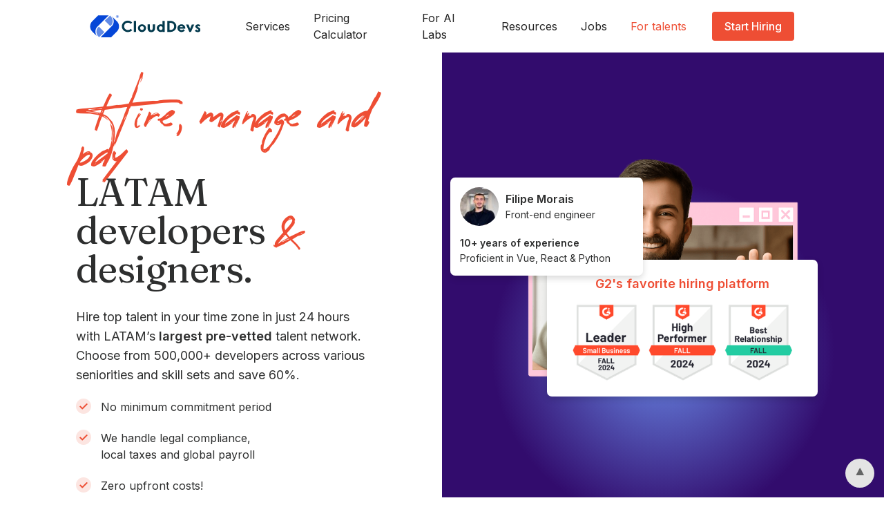

--- FILE ---
content_type: text/html; charset=UTF-8
request_url: https://clouddevs.com/
body_size: 23960
content:
<!DOCTYPE html>
<html data-wf-page="6807431c921a35c0a23c9530" data-wf-site="68010a9da6760aeae5cfa1af">
<head>
<meta charset="utf-8">
<link rel="apple-touch-icon" sizes="180x180" href="https://d2i1lec1hyrmti.cloudfront.net/apple-touch-icon.png">
<link rel="icon" type="image/png" sizes="32x32" href="https://d2i1lec1hyrmti.cloudfront.net/favicon-32x32.png">
<link rel="icon" type="image/png" sizes="16x16" href="https://d2i1lec1hyrmti.cloudfront.net/favicon-16x16.png">
<link rel="manifest" href="https://clouddevs.com/site.webmanifest">
<link rel="mask-icon" href="https://d2i1lec1hyrmti.cloudfront.net/safari-pinned-tab.svg" color="#335dec">
<meta name="msapplication-TileColor" content="#ffffff">
<meta name="theme-color" content="#ffffff">
<meta charset="UTF-8">
<meta name="viewport" content="width=device-width, initial-scale=1, maximum-scale=2.0">
<link rel="profile" href="http://gmpg.org/xfn/11">
<link rel="pingback" href="https://clouddevs.com/xmlrpc.php">
<meta name="twitter:card" content="summary">
<meta name="twitter:site" content="@clouddevs">
<meta name="twitter:title" content="Hire Latam Developers - CloudDevs">
<meta name="twitter:description" content="Hire CloudDevs' highly vetted, Latin American developers. Hire remote developers from your time-zone, within 24 hours.">
<meta name="twitter:image" content="https://clouddevs.com/wp-content/uploads/2024/03/twitter-card-website-new.png">
<base href="https://clouddevs.com/wp-content/themes/clouddev2020/cdev25/">
<link rel="stylesheet" href="https://cdn.jsdelivr.net/npm/swiper@11/swiper-bundle.min.css"/>
<meta name='robots' content='index, follow, max-image-preview:large, max-snippet:-1, max-video-preview:-1'/>
<title>Hire LATAM Developers | Vetted and Ready in 24 Hours</title>
<meta name="description" content="Hire vetted Latam developers from CloudDevs’ 500k+ talent pool. Get top remote developers in your time zone, ready to start within 24 hours"/>
<link rel="canonical" href="https://clouddevs.com/"/>
<script type="application/ld+json" class="yoast-schema-graph">{"@context":"https://schema.org","@graph":[{"@type":"WebPage","@id":"https://clouddevs.com/","url":"https://clouddevs.com/","name":"Hire LATAM Developers | Vetted and Ready in 24 Hours","isPartOf":{"@id":"https://clouddevs.com/#website"},"about":{"@id":"https://clouddevs.com/#organization"},"primaryImageOfPage":{"@id":"https://clouddevs.com/#primaryimage"},"image":{"@id":"https://clouddevs.com/#primaryimage"},"thumbnailUrl":"https://d8izf8mjlbn9j.cloudfront.net/site/images/logo-nodejs.svg","datePublished":"2019-09-13T06:24:45+00:00","dateModified":"2025-10-06T01:57:38+00:00","description":"Hire vetted Latam developers from CloudDevs’ 500k+ talent pool. Get top remote developers in your time zone, ready to start within 24 hours","breadcrumb":{"@id":"https://clouddevs.com/#breadcrumb"},"inLanguage":"en-US","potentialAction":[{"@type":"ReadAction","target":["https://clouddevs.com/"]}]},{"@type":"ImageObject","inLanguage":"en-US","@id":"https://clouddevs.com/#primaryimage","url":"https://d8izf8mjlbn9j.cloudfront.net/site/images/logo-nodejs.svg","contentUrl":"https://d8izf8mjlbn9j.cloudfront.net/site/images/logo-nodejs.svg"},{"@type":"BreadcrumbList","@id":"https://clouddevs.com/#breadcrumb","itemListElement":[{"@type":"ListItem","position":1,"name":"Home"}]},{"@type":"WebSite","@id":"https://clouddevs.com/#website","url":"https://clouddevs.com/","name":"CloudDevs","description":"Hire Top LATAM Developers | Vetted and Ready in 24 Hours","publisher":{"@id":"https://clouddevs.com/#organization"},"potentialAction":[{"@type":"SearchAction","target":{"@type":"EntryPoint","urlTemplate":"https://clouddevs.com/?s={search_term_string}"},"query-input":"required name=search_term_string"}],"inLanguage":"en-US"},{"@type":"Organization","@id":"https://clouddevs.com/#organization","name":"CloudDevs","url":"https://clouddevs.com/","logo":{"@type":"ImageObject","inLanguage":"en-US","@id":"https://clouddevs.com/#/schema/logo/image/","url":"https://clouddevs.com/wp-content/uploads/2021/04/logowithnameflatwhite.jpg","contentUrl":"https://clouddevs.com/wp-content/uploads/2021/04/logowithnameflatwhite.jpg","width":600,"height":600,"caption":"CloudDevs"},"image":{"@id":"https://clouddevs.com/#/schema/logo/image/"}}]}</script>
<link rel="alternate" type="application/rss+xml" title="CloudDevs &raquo; Feed" href="https://clouddevs.com/feed/"/>
<link rel='stylesheet' id='wp-block-library-css' href='https://d2i1lec1hyrmti.cloudfront.net/wp-content/cache/wpfc-minified/llk2nxk1/e7hzj.css' type='text/css' media='all'/>
<style id='wp-block-library-theme-inline-css'>.wp-block-audio figcaption{color:#555;font-size:13px;text-align:center}.is-dark-theme .wp-block-audio figcaption{color:hsla(0,0%,100%,.65)}.wp-block-audio{margin:0 0 1em}.wp-block-code{border:1px solid #ccc;border-radius:4px;font-family:Menlo,Consolas,monaco,monospace;padding:.8em 1em}.wp-block-embed figcaption{color:#555;font-size:13px;text-align:center}.is-dark-theme .wp-block-embed figcaption{color:hsla(0,0%,100%,.65)}.wp-block-embed{margin:0 0 1em}.blocks-gallery-caption{color:#555;font-size:13px;text-align:center}.is-dark-theme .blocks-gallery-caption{color:hsla(0,0%,100%,.65)}.wp-block-image figcaption{color:#555;font-size:13px;text-align:center}.is-dark-theme .wp-block-image figcaption{color:hsla(0,0%,100%,.65)}.wp-block-image{margin:0 0 1em}.wp-block-pullquote{border-bottom:4px solid;border-top:4px solid;color:currentColor;margin-bottom:1.75em}.wp-block-pullquote cite,.wp-block-pullquote footer,.wp-block-pullquote__citation{color:currentColor;font-size:.8125em;font-style:normal;text-transform:uppercase}.wp-block-quote{border-left:.25em solid;margin:0 0 1.75em;padding-left:1em}.wp-block-quote cite,.wp-block-quote footer{color:currentColor;font-size:.8125em;font-style:normal;position:relative}.wp-block-quote.has-text-align-right{border-left:none;border-right:.25em solid;padding-left:0;padding-right:1em}.wp-block-quote.has-text-align-center{border:none;padding-left:0}.wp-block-quote.is-large,.wp-block-quote.is-style-large,.wp-block-quote.is-style-plain{border:none}.wp-block-search .wp-block-search__label{font-weight:700}.wp-block-search__button{border:1px solid #ccc;padding:.375em .625em}:where(.wp-block-group.has-background){padding:1.25em 2.375em}.wp-block-separator.has-css-opacity{opacity:.4}.wp-block-separator{border:none;border-bottom:2px solid;margin-left:auto;margin-right:auto}.wp-block-separator.has-alpha-channel-opacity{opacity:1}.wp-block-separator:not(.is-style-wide):not(.is-style-dots){width:100px}.wp-block-separator.has-background:not(.is-style-dots){border-bottom:none;height:1px}.wp-block-separator.has-background:not(.is-style-wide):not(.is-style-dots){height:2px}.wp-block-table{margin:0 0 1em}.wp-block-table td,.wp-block-table th{word-break:normal}.wp-block-table figcaption{color:#555;font-size:13px;text-align:center}.is-dark-theme .wp-block-table figcaption{color:hsla(0,0%,100%,.65)}.wp-block-video figcaption{color:#555;font-size:13px;text-align:center}.is-dark-theme .wp-block-video figcaption{color:hsla(0,0%,100%,.65)}.wp-block-video{margin:0 0 1em}.wp-block-template-part.has-background{margin-bottom:0;margin-top:0;padding:1.25em 2.375em}</style>
<style id='safe-svg-svg-icon-style-inline-css'>.safe-svg-cover{text-align:center}.safe-svg-cover .safe-svg-inside{display:inline-block;max-width:100%}.safe-svg-cover svg{height:100%;max-height:100%;max-width:100%;width:100%}</style>
<link rel='stylesheet' id='mpp_gutenberg-css' href='https://d2i1lec1hyrmti.cloudfront.net/wp-content/cache/wpfc-minified/qa7926sw/e7hzj.css' type='text/css' media='all'/>
<style id='classic-theme-styles-inline-css'>.wp-block-button__link{color:#fff;background-color:#32373c;border-radius:9999px;box-shadow:none;text-decoration:none;padding:calc(.667em + 2px) calc(1.333em + 2px);font-size:1.125em}.wp-block-file__button{background:#32373c;color:#fff;text-decoration:none}</style>
<style id='global-styles-inline-css'>body{--wp--preset--color--black:#000000;--wp--preset--color--cyan-bluish-gray:#abb8c3;--wp--preset--color--white:#fff;--wp--preset--color--pale-pink:#f78da7;--wp--preset--color--vivid-red:#cf2e2e;--wp--preset--color--luminous-vivid-orange:#ff6900;--wp--preset--color--luminous-vivid-amber:#fcb900;--wp--preset--color--light-green-cyan:#7bdcb5;--wp--preset--color--vivid-green-cyan:#00d084;--wp--preset--color--pale-cyan-blue:#8ed1fc;--wp--preset--color--vivid-cyan-blue:#0693e3;--wp--preset--color--vivid-purple:#9b51e0;--wp--preset--color--primary:#377dff;--wp--preset--color--secondary:#77838f;--wp--preset--color--success:#00c9a7;--wp--preset--color--danger:#de4437;--wp--preset--color--warning:#ffc107;--wp--preset--color--info:#00dffc;--wp--preset--color--dark:#1e2022;--wp--preset--color--light:#f8f9fa;--wp--preset--color--indigo:#2d1582;--wp--preset--gradient--vivid-cyan-blue-to-vivid-purple:linear-gradient(135deg,rgba(6,147,227,1) 0%,rgb(155,81,224) 100%);--wp--preset--gradient--light-green-cyan-to-vivid-green-cyan:linear-gradient(135deg,rgb(122,220,180) 0%,rgb(0,208,130) 100%);--wp--preset--gradient--luminous-vivid-amber-to-luminous-vivid-orange:linear-gradient(135deg,rgba(252,185,0,1) 0%,rgba(255,105,0,1) 100%);--wp--preset--gradient--luminous-vivid-orange-to-vivid-red:linear-gradient(135deg,rgba(255,105,0,1) 0%,rgb(207,46,46) 100%);--wp--preset--gradient--very-light-gray-to-cyan-bluish-gray:linear-gradient(135deg,rgb(238,238,238) 0%,rgb(169,184,195) 100%);--wp--preset--gradient--cool-to-warm-spectrum:linear-gradient(135deg,rgb(74,234,220) 0%,rgb(151,120,209) 20%,rgb(207,42,186) 40%,rgb(238,44,130) 60%,rgb(251,105,98) 80%,rgb(254,248,76) 100%);--wp--preset--gradient--blush-light-purple:linear-gradient(135deg,rgb(255,206,236) 0%,rgb(152,150,240) 100%);--wp--preset--gradient--blush-bordeaux:linear-gradient(135deg,rgb(254,205,165) 0%,rgb(254,45,45) 50%,rgb(107,0,62) 100%);--wp--preset--gradient--luminous-dusk:linear-gradient(135deg,rgb(255,203,112) 0%,rgb(199,81,192) 50%,rgb(65,88,208) 100%);--wp--preset--gradient--pale-ocean:linear-gradient(135deg,rgb(255,245,203) 0%,rgb(182,227,212) 50%,rgb(51,167,181) 100%);--wp--preset--gradient--electric-grass:linear-gradient(135deg,rgb(202,248,128) 0%,rgb(113,206,126) 100%);--wp--preset--gradient--midnight:linear-gradient(135deg,rgb(2,3,129) 0%,rgb(40,116,252) 100%);--wp--preset--font-size--small:13px;--wp--preset--font-size--medium:20px;--wp--preset--font-size--large:36px;--wp--preset--font-size--x-large:42px;--wp--preset--spacing--20:0.44rem;--wp--preset--spacing--30:0.67rem;--wp--preset--spacing--40:1rem;--wp--preset--spacing--50:1.5rem;--wp--preset--spacing--60:2.25rem;--wp--preset--spacing--70:3.38rem;--wp--preset--spacing--80:5.06rem;--wp--preset--shadow--natural:6px 6px 9px rgba(0, 0, 0, 0.2);--wp--preset--shadow--deep:12px 12px 50px rgba(0, 0, 0, 0.4);--wp--preset--shadow--sharp:6px 6px 0px rgba(0, 0, 0, 0.2);--wp--preset--shadow--outlined:6px 6px 0px -3px rgba(255, 255, 255, 1), 6px 6px rgba(0, 0, 0, 1);--wp--preset--shadow--crisp:6px 6px 0px rgba(0, 0, 0, 1);}:where(.is-layout-flex){gap:0.5em;}:where(.is-layout-grid){gap:0.5em;}body .is-layout-flow > .alignleft{float:left;margin-inline-start:0;margin-inline-end:2em;}body .is-layout-flow > .alignright{float:right;margin-inline-start:2em;margin-inline-end:0;}body .is-layout-flow > .aligncenter{margin-left:auto !important;margin-right:auto !important;}body .is-layout-constrained > .alignleft{float:left;margin-inline-start:0;margin-inline-end:2em;}body .is-layout-constrained > .alignright{float:right;margin-inline-start:2em;margin-inline-end:0;}body .is-layout-constrained > .aligncenter{margin-left:auto !important;margin-right:auto !important;}body .is-layout-constrained > :where(:not(.alignleft):not(.alignright):not(.alignfull)){max-width:var(--wp--style--global--content-size);margin-left:auto !important;margin-right:auto !important;}body .is-layout-constrained > .alignwide{max-width:var(--wp--style--global--wide-size);}body .is-layout-flex{display:flex;}body .is-layout-flex{flex-wrap:wrap;align-items:center;}body .is-layout-flex > *{margin:0;}body .is-layout-grid{display:grid;}body .is-layout-grid > *{margin:0;}:where(.wp-block-columns.is-layout-flex){gap:2em;}:where(.wp-block-columns.is-layout-grid){gap:2em;}:where(.wp-block-post-template.is-layout-flex){gap:1.25em;}:where(.wp-block-post-template.is-layout-grid){gap:1.25em;}.has-black-color{color:var(--wp--preset--color--black) !important;}.has-cyan-bluish-gray-color{color:var(--wp--preset--color--cyan-bluish-gray) !important;}.has-white-color{color:var(--wp--preset--color--white) !important;}.has-pale-pink-color{color:var(--wp--preset--color--pale-pink) !important;}.has-vivid-red-color{color:var(--wp--preset--color--vivid-red) !important;}.has-luminous-vivid-orange-color{color:var(--wp--preset--color--luminous-vivid-orange) !important;}.has-luminous-vivid-amber-color{color:var(--wp--preset--color--luminous-vivid-amber) !important;}.has-light-green-cyan-color{color:var(--wp--preset--color--light-green-cyan) !important;}.has-vivid-green-cyan-color{color:var(--wp--preset--color--vivid-green-cyan) !important;}.has-pale-cyan-blue-color{color:var(--wp--preset--color--pale-cyan-blue) !important;}.has-vivid-cyan-blue-color{color:var(--wp--preset--color--vivid-cyan-blue) !important;}.has-vivid-purple-color{color:var(--wp--preset--color--vivid-purple) !important;}.has-black-background-color{background-color:var(--wp--preset--color--black) !important;}.has-cyan-bluish-gray-background-color{background-color:var(--wp--preset--color--cyan-bluish-gray) !important;}.has-white-background-color{background-color:var(--wp--preset--color--white) !important;}.has-pale-pink-background-color{background-color:var(--wp--preset--color--pale-pink) !important;}.has-vivid-red-background-color{background-color:var(--wp--preset--color--vivid-red) !important;}.has-luminous-vivid-orange-background-color{background-color:var(--wp--preset--color--luminous-vivid-orange) !important;}.has-luminous-vivid-amber-background-color{background-color:var(--wp--preset--color--luminous-vivid-amber) !important;}.has-light-green-cyan-background-color{background-color:var(--wp--preset--color--light-green-cyan) !important;}.has-vivid-green-cyan-background-color{background-color:var(--wp--preset--color--vivid-green-cyan) !important;}.has-pale-cyan-blue-background-color{background-color:var(--wp--preset--color--pale-cyan-blue) !important;}.has-vivid-cyan-blue-background-color{background-color:var(--wp--preset--color--vivid-cyan-blue) !important;}.has-vivid-purple-background-color{background-color:var(--wp--preset--color--vivid-purple) !important;}.has-black-border-color{border-color:var(--wp--preset--color--black) !important;}.has-cyan-bluish-gray-border-color{border-color:var(--wp--preset--color--cyan-bluish-gray) !important;}.has-white-border-color{border-color:var(--wp--preset--color--white) !important;}.has-pale-pink-border-color{border-color:var(--wp--preset--color--pale-pink) !important;}.has-vivid-red-border-color{border-color:var(--wp--preset--color--vivid-red) !important;}.has-luminous-vivid-orange-border-color{border-color:var(--wp--preset--color--luminous-vivid-orange) !important;}.has-luminous-vivid-amber-border-color{border-color:var(--wp--preset--color--luminous-vivid-amber) !important;}.has-light-green-cyan-border-color{border-color:var(--wp--preset--color--light-green-cyan) !important;}.has-vivid-green-cyan-border-color{border-color:var(--wp--preset--color--vivid-green-cyan) !important;}.has-pale-cyan-blue-border-color{border-color:var(--wp--preset--color--pale-cyan-blue) !important;}.has-vivid-cyan-blue-border-color{border-color:var(--wp--preset--color--vivid-cyan-blue) !important;}.has-vivid-purple-border-color{border-color:var(--wp--preset--color--vivid-purple) !important;}.has-vivid-cyan-blue-to-vivid-purple-gradient-background{background:var(--wp--preset--gradient--vivid-cyan-blue-to-vivid-purple) !important;}.has-light-green-cyan-to-vivid-green-cyan-gradient-background{background:var(--wp--preset--gradient--light-green-cyan-to-vivid-green-cyan) !important;}.has-luminous-vivid-amber-to-luminous-vivid-orange-gradient-background{background:var(--wp--preset--gradient--luminous-vivid-amber-to-luminous-vivid-orange) !important;}.has-luminous-vivid-orange-to-vivid-red-gradient-background{background:var(--wp--preset--gradient--luminous-vivid-orange-to-vivid-red) !important;}.has-very-light-gray-to-cyan-bluish-gray-gradient-background{background:var(--wp--preset--gradient--very-light-gray-to-cyan-bluish-gray) !important;}.has-cool-to-warm-spectrum-gradient-background{background:var(--wp--preset--gradient--cool-to-warm-spectrum) !important;}.has-blush-light-purple-gradient-background{background:var(--wp--preset--gradient--blush-light-purple) !important;}.has-blush-bordeaux-gradient-background{background:var(--wp--preset--gradient--blush-bordeaux) !important;}.has-luminous-dusk-gradient-background{background:var(--wp--preset--gradient--luminous-dusk) !important;}.has-pale-ocean-gradient-background{background:var(--wp--preset--gradient--pale-ocean) !important;}.has-electric-grass-gradient-background{background:var(--wp--preset--gradient--electric-grass) !important;}.has-midnight-gradient-background{background:var(--wp--preset--gradient--midnight) !important;}.has-small-font-size{font-size:var(--wp--preset--font-size--small) !important;}.has-medium-font-size{font-size:var(--wp--preset--font-size--medium) !important;}.has-large-font-size{font-size:var(--wp--preset--font-size--large) !important;}.has-x-large-font-size{font-size:var(--wp--preset--font-size--x-large) !important;}
.wp-block-navigation a:where(:not(.wp-element-button)){color:inherit;}:where(.wp-block-post-template.is-layout-flex){gap:1.25em;}:where(.wp-block-post-template.is-layout-grid){gap:1.25em;}:where(.wp-block-columns.is-layout-flex){gap:2em;}:where(.wp-block-columns.is-layout-grid){gap:2em;}
.wp-block-pullquote{font-size:1.5em;line-height:1.6;}</style>
<style>.page-list .current_page_item > a{font-weight:bold;}
.page-list-ext{clear:both;}
.page-list-ext{*zoom:1;}
.page-list-ext:before, .page-list-ext:after{display:table;line-height:0;content:"";}
.page-list-ext:after{clear:both;}
.page-list-ext .page-list-ext-item{clear:both;margin:10px 0 30px 0;-webkit-column-break-inside:avoid;page-break-inside:avoid;break-inside:avoid;}
.page-list-ext .page-list-ext-image{float:left;display:inline;margin:5px 15px 15px 0;}
.page-list-ext .page-list-ext-title{clear:none;}
.page-list-cols-2, .page-list-cols-3, .page-list-cols-4, .page-list-cols-5{column-gap:30px;}
.page-list-cols-2{column-count:2;}
.page-list-cols-3{column-count:3;}
.page-list-cols-4{column-count:4;}
.page-list-cols-5{column-count:5;}
@media(max-width:767px){ .page-list-cols-2, .page-list-cols-3, .page-list-cols-4, .page-list-cols-5{column-count:1;}
}</style>
<style>.clearfix{zoom:1}.clearfix:after,.clearfix:before{content:"";display:table}.clearfix:after{clear:both}.rp4wp-related-job_listing>ul,ul.job_listings{border-top:1px solid #eee;margin:0;padding:0}.rp4wp-related-job_listing>ul.loading,ul.job_listings.loading{background:url(https://d2i1lec1hyrmti.cloudfront.net/wp-content/plugins/wp-job-manager/assets/dist/images/ajax-loader.ea183bf2.gif) no-repeat center 32px;border-bottom:1px solid #eee;min-height:96px}.rp4wp-related-job_listing>ul li.job_listing,.rp4wp-related-job_listing>ul li.no_job_listings_found,ul.job_listings li.job_listing,ul.job_listings li.no_job_listings_found{border-bottom:1px solid #eee;list-style:none outside;margin:0;padding:0}.rp4wp-related-job_listing>ul li.job_listing.job_position_filled a,.rp4wp-related-job_listing>ul li.no_job_listings_found.job_position_filled a,ul.job_listings li.job_listing.job_position_filled a,ul.job_listings li.no_job_listings_found.job_position_filled a{opacity:.25}.rp4wp-related-job_listing>ul li.job_listing.no_job_listings_found,.rp4wp-related-job_listing>ul li.no_job_listings_found.no_job_listings_found,ul.job_listings li.job_listing.no_job_listings_found,ul.job_listings li.no_job_listings_found.no_job_listings_found{border-bottom:1px solid #eee;padding:1em}.rp4wp-related-job_listing>ul li.job_listing a,.rp4wp-related-job_listing>ul li.no_job_listings_found a,ul.job_listings li.job_listing a,ul.job_listings li.no_job_listings_found a{zoom:1;border:0;display:block;line-height:1.5em;overflow:hidden;padding:1em 1em 1em 2em;position:relative;text-decoration:none}.rp4wp-related-job_listing>ul li.job_listing a:focus,.rp4wp-related-job_listing>ul li.job_listing a:hover,.rp4wp-related-job_listing>ul li.no_job_listings_found a:focus,.rp4wp-related-job_listing>ul li.no_job_listings_found a:hover,ul.job_listings li.job_listing a:focus,ul.job_listings li.job_listing a:hover,ul.job_listings li.no_job_listings_found a:focus,ul.job_listings li.no_job_listings_found a:hover{background-color:#fcfcfc}.rp4wp-related-job_listing>ul li.job_listing a img.company_logo,.rp4wp-related-job_listing>ul li.no_job_listings_found a img.company_logo,ul.job_listings li.job_listing a img.company_logo,ul.job_listings li.no_job_listings_found a img.company_logo{box-shadow:none;float:left;height:42px;left:1em;margin-right:1em;position:absolute;vertical-align:middle;width:42px}.rp4wp-related-job_listing>ul li.job_listing a div.location,.rp4wp-related-job_listing>ul li.job_listing a div.position,.rp4wp-related-job_listing>ul li.job_listing a ul.meta,.rp4wp-related-job_listing>ul li.no_job_listings_found a div.location,.rp4wp-related-job_listing>ul li.no_job_listings_found a div.position,.rp4wp-related-job_listing>ul li.no_job_listings_found a ul.meta,ul.job_listings li.job_listing a div.location,ul.job_listings li.job_listing a div.position,ul.job_listings li.job_listing a ul.meta,ul.job_listings li.no_job_listings_found a div.location,ul.job_listings li.no_job_listings_found a div.position,ul.job_listings li.no_job_listings_found a ul.meta{box-sizing:border-box}.rp4wp-related-job_listing>ul li.job_listing a div.position,.rp4wp-related-job_listing>ul li.no_job_listings_found a div.position,ul.job_listings li.job_listing a div.position,ul.job_listings li.no_job_listings_found a div.position{float:left;line-height:1.5em;padding:0 0 0 42px;width:55%}.rp4wp-related-job_listing>ul li.job_listing a div.position h3,.rp4wp-related-job_listing>ul li.no_job_listings_found a div.position h3,ul.job_listings li.job_listing a div.position h3,ul.job_listings li.no_job_listings_found a div.position h3{font-size:inherit;line-height:inherit;margin:0;padding:0}.rp4wp-related-job_listing>ul li.job_listing a div.position .company,.rp4wp-related-job_listing>ul li.no_job_listings_found a div.position .company,ul.job_listings li.job_listing a div.position .company,ul.job_listings li.no_job_listings_found a div.position .company{color:#999}.rp4wp-related-job_listing>ul li.job_listing a div.position .company .tagline,.rp4wp-related-job_listing>ul li.no_job_listings_found a div.position .company .tagline,ul.job_listings li.job_listing a div.position .company .tagline,ul.job_listings li.no_job_listings_found a div.position .company .tagline{margin-left:.5em}.rp4wp-related-job_listing>ul li.job_listing a div.location,.rp4wp-related-job_listing>ul li.no_job_listings_found a div.location,ul.job_listings li.job_listing a div.location,ul.job_listings li.no_job_listings_found a div.location{color:#999;float:left;line-height:1.5em;padding:0 0 0 1em;text-align:left;width:25%}.rp4wp-related-job_listing>ul li.job_listing a .meta,.rp4wp-related-job_listing>ul li.no_job_listings_found a .meta,ul.job_listings li.job_listing a .meta,ul.job_listings li.no_job_listings_found a .meta{color:#999;float:right;line-height:1.5em;list-style:none outside;margin:0;padding:0 0 0 1em;text-align:right;width:20%}.rp4wp-related-job_listing>ul li.job_listing a .meta li,.rp4wp-related-job_listing>ul li.no_job_listings_found a .meta li,ul.job_listings li.job_listing a .meta li,ul.job_listings li.no_job_listings_found a .meta li{display:block;list-style:none outside;margin:0}.rp4wp-related-job_listing>ul li.job_listing a .meta .job-type,.rp4wp-related-job_listing>ul li.no_job_listings_found a .meta .job-type,ul.job_listings li.job_listing a .meta .job-type,ul.job_listings li.no_job_listings_found a .meta .job-type{font-weight:700}.rp4wp-related-job_listing>ul li.job_listing.job_position_featured a,.rp4wp-related-job_listing>ul li.no_job_listings_found.job_position_featured a,ul.job_listings li.job_listing.job_position_featured a,ul.job_listings li.no_job_listings_found.job_position_featured a{background:#fefee5}.rp4wp-related-job_listing>ul li.job_listing.job_position_featured a:focus,.rp4wp-related-job_listing>ul li.job_listing.job_position_featured a:hover,.rp4wp-related-job_listing>ul li.no_job_listings_found.job_position_featured a:focus,.rp4wp-related-job_listing>ul li.no_job_listings_found.job_position_featured a:hover,ul.job_listings li.job_listing.job_position_featured a:focus,ul.job_listings li.job_listing.job_position_featured a:hover,ul.job_listings li.no_job_listings_found.job_position_featured a:focus,ul.job_listings li.no_job_listings_found.job_position_featured a:hover{background-color:#fefed8}.widget ul.job_listings li.job_listing a{padding:1em 0}.widget ul.job_listings li.job_listing .image{float:left}.widget ul.job_listings li.job_listing .image img{left:0;position:relative}.widget ul.job_listings li.job_listing .content{overflow:hidden}.widget ul.job_listings li.job_listing .position{float:none;padding:0;width:auto}.widget ul.job_listings li.job_listing ul.meta{float:none;margin:0;padding:0;text-align:left;width:auto}.widget ul.job_listings li.job_listing ul.meta li{display:inline;float:none;font-weight:400;margin:0 .5em 0 0;padding:0}.widget ul.job_listings li.job_listing ul.meta li:after{content:"‣";padding:0 0 0 .5em}.widget ul.job_listings li.job_listing ul.meta li:last-child:after{content:""}.job-manager .job-type,.job-types .job-type,.job_listing .job-type{color:#f08d3c}.job-manager .full-time,.job-types .full-time,.job_listing .full-time{color:#90da36}.job-manager .part-time,.job-types .part-time,.job_listing .part-time{color:#f08d3c}.job-manager .temporary,.job-types .temporary,.job_listing .temporary{color:#d93674}.job-manager .freelance,.job-types .freelance,.job_listing .freelance{color:#39c}.job-manager .internship,.job-types .internship,.job_listing .internship{color:#6033cc}@media only screen and (max-width:767px){ul.job_listings li.job_listing a,ul.job_listings li.no_job_listings_found a{padding:1em}ul.job_listings li.job_listing a img.company_logo,ul.job_listings li.no_job_listings_found a img.company_logo{visibility:hidden}ul.job_listings li.job_listing a div.position,ul.job_listings li.no_job_listings_found a div.position{float:left;padding:0;width:60%}ul.job_listings li.job_listing a div.location,ul.job_listings li.no_job_listings_found a div.location{float:right;font-size:.75em;line-height:2em;padding:0 0 0 1em;text-align:right;width:40%}ul.job_listings li.job_listing a .meta,ul.job_listings li.no_job_listings_found a .meta{float:right;font-size:.75em;line-height:2em;width:40%}ul.job_listings li.job_listing a .meta li,ul.job_listings li.no_job_listings_found a .meta li{font-size:1em}}.twenty-eleven ul.job_listings li.job_listing,.twenty-eleven ul.job_listings li.no_job_listings_found{padding:0!important}</style>
<link rel='stylesheet' id='fontawesome-css' href='https://d2i1lec1hyrmti.cloudfront.net/wp-content/cache/wpfc-minified/q7wp4x7o/e7hzj.css' type='text/css' media='all'/>
<link rel='stylesheet' id='enlighterjs-css' href='https://d2i1lec1hyrmti.cloudfront.net/wp-content/cache/wpfc-minified/8x9o4ll9/e7hzj.css' type='text/css' media='all'/>
<link rel="https://api.w.org/" href="https://clouddevs.com/wp-json/"/><link rel="alternate" type="application/json" href="https://clouddevs.com/wp-json/wp/v2/pages/4549"/><link rel="EditURI" type="application/rsd+xml" title="RSD" href="https://clouddevs.com/xmlrpc.php?rsd"/>
<meta name="generator" content="WordPress 6.4.7"/>
<link rel='shortlink' href='https://clouddevs.com/'/>
<link rel="alternate" type="application/json+oembed" href="https://clouddevs.com/wp-json/oembed/1.0/embed?url=https%3A%2F%2Fclouddevs.com%2F"/>
<link rel="alternate" type="text/xml+oembed" href="https://clouddevs.com/wp-json/oembed/1.0/embed?url=https%3A%2F%2Fclouddevs.com%2F&#038;format=xml"/>
<style id="ez-toc-inline-css">#ez-toc-container{background:#f9f9f9;border:1px solid #aaa;border-radius:4px;-webkit-box-shadow:0 1px 1px rgba(0,0,0,.05);box-shadow:0 1px 1px rgba(0,0,0,.05);display:table;margin-bottom:1em;padding:10px 20px 10px 10px;position:relative;width:auto}div.ez-toc-widget-container{padding:0;position:relative}#ez-toc-container.ez-toc-light-blue{background:#edf6ff}#ez-toc-container.ez-toc-white{background:#fff}#ez-toc-container.ez-toc-black{background:#000}#ez-toc-container.ez-toc-transparent{background:none}div.ez-toc-widget-container ul{display:block}div.ez-toc-widget-container li{border:none;padding:0}div.ez-toc-widget-container ul.ez-toc-list{padding:10px}#ez-toc-container ul ul,.ez-toc div.ez-toc-widget-container ul ul{margin-left:1.5em}#ez-toc-container li,#ez-toc-container ul{padding:0}#ez-toc-container li,#ez-toc-container ul,#ez-toc-container ul li,div.ez-toc-widget-container,div.ez-toc-widget-container li{background:0 0;list-style:none;line-height:1.6;margin:0;overflow:hidden;z-index:1}#ez-toc-container .ez-toc-title{text-align:left;line-height:1.45;margin:0;padding:0}.ez-toc-title-container{display:table;width:100%}.ez-toc-title,.ez-toc-title-toggle{display:inline;text-align:left;vertical-align:middle}.ez-toc-btn,.ez-toc-glyphicon{display:inline-block;font-weight:400}#ez-toc-container.ez-toc-black a,#ez-toc-container.ez-toc-black a:visited,#ez-toc-container.ez-toc-black p.ez-toc-title{color:#fff}#ez-toc-container div.ez-toc-title-container+ul.ez-toc-list{margin-top:1em}.ez-toc-wrap-left{margin:0 auto 1em 0!important}.ez-toc-wrap-left-text{float:left}.ez-toc-wrap-right{margin:0 0 1em auto!important}.ez-toc-wrap-right-text{float:right}#ez-toc-container a{color:#444;box-shadow:none;text-decoration:none;text-shadow:none;display:inline-flex;align-items:stretch;flex-wrap:nowrap}#ez-toc-container a:visited{color:#9f9f9f}#ez-toc-container a:hover{text-decoration:underline}#ez-toc-container a.ez-toc-toggle{display:flex;align-items:center}.ez-toc-widget-container ul.ez-toc-list li::before{content:' ';position:absolute;left:0;right:0;height:30px;line-height:30px;z-index:-1}.ez-toc-widget-container ul.ez-toc-list li.active{background-color:#ededed}.ez-toc-widget-container li.active>a{font-weight:900}.ez-toc-btn{padding:6px 12px;margin-bottom:0;font-size:14px;line-height:1.428571429;text-align:center;white-space:nowrap;vertical-align:middle;cursor:pointer;background-image:none;border:1px solid transparent;border-radius:4px;-webkit-user-select:none;-moz-user-select:none;-ms-user-select:none;-o-user-select:none;user-select:none}.ez-toc-btn:focus{outline:#333 dotted thin;outline:-webkit-focus-ring-color auto 5px;outline-offset:-2px}.ez-toc-btn:focus,.ez-toc-btn:hover{color:#333;text-decoration:none}.ez-toc-btn.active,.ez-toc-btn:active{background-image:none;outline:0;-webkit-box-shadow:inset 0 3px 5px rgba(0,0,0,.125);box-shadow:inset 0 3px 5px rgba(0,0,0,.125)}.ez-toc-btn-default{color:#333;background-color:#fff;-webkit-box-shadow:inset 0 1px 0 rgba(255,255,255,.15),0 1px 1px rgba(0,0,0,.075);box-shadow:inset 0 1px 0 rgba(255,255,255,.15),0 1px 1px rgba(0,0,0,.075);text-shadow:0 1px 0 #fff;background-image:-webkit-gradient(linear,left 0,left 100%,from(#fff),to(#e0e0e0));background-image:-webkit-linear-gradient(top,#fff 0,#e0e0e0 100%);background-image:-moz-linear-gradient(top,#fff 0,#e0e0e0 100%);background-image:linear-gradient(to bottom,#fff 0,#e0e0e0 100%);background-repeat:repeat-x;border-color:#ccc}.ez-toc-btn-default.active,.ez-toc-btn-default:active,.ez-toc-btn-default:focus,.ez-toc-btn-default:hover{color:#333;background-color:#ebebeb;border-color:#adadad}.ez-toc-btn-default.active,.ez-toc-btn-default:active{background-image:none;background-color:#e0e0e0;border-color:#dbdbdb}.ez-toc-btn-sm,.ez-toc-btn-xs{padding:5px 10px;font-size:12px;line-height:1.5;border-radius:3px}.ez-toc-btn-xs{padding:1px 5px}.ez-toc-btn-default:active{-webkit-box-shadow:inset 0 3px 5px rgba(0,0,0,.125);box-shadow:inset 0 3px 5px rgba(0,0,0,.125)}.btn.active,.ez-toc-btn:active{background-image:none}.ez-toc-btn-default:focus,.ez-toc-btn-default:hover{background-color:#e0e0e0;background-position:0 -15px}.ez-toc-pull-right{float:right!important;margin-left:10px}#ez-toc-container label.cssicon,#ez-toc-widget-container label.cssicon{height:30px}.ez-toc-glyphicon{position:relative;top:1px;font-family:'Glyphicons Halflings';-webkit-font-smoothing:antialiased;font-style:normal;line-height:1;-moz-osx-font-smoothing:grayscale}.ez-toc-glyphicon:empty{width:1em}.ez-toc-toggle i.ez-toc-glyphicon,label.cssicon .ez-toc-glyphicon:empty{font-size:16px;margin-left:2px}#ez-toc-container input,.ez-toc-toggle #item{position:absolute;left:-999em}#ez-toc-container input[type=checkbox]:checked+nav,#ez-toc-widget-container input[type=checkbox]:checked+nav{opacity:0;max-height:0;border:none;display:none}#ez-toc-container .ez-toc-js-icon-con,#ez-toc-container label{position:relative;cursor:pointer;display:initial}#ez-toc-container .ez-toc-js-icon-con,#ez-toc-container .ez-toc-toggle label,.ez-toc-cssicon{float:right;position:relative;font-size:16px;padding:0;border:1px solid #999191;border-radius:5px;cursor:pointer;left:10px;width:35px}div#ez-toc-container .ez-toc-title{display:initial}.ez-toc-wrap-center{margin:0 auto 1em!important}#ez-toc-container a.ez-toc-toggle{color:#444;background:inherit;border:inherit}#ez-toc-container .eztoc-toggle-hide-by-default,label.cssiconcheckbox{display:none}.ez-toc-widget-container ul li a{padding-left:10px;display:inline-flex;align-items:stretch;flex-wrap:nowrap}.ez-toc-widget-container ul.ez-toc-list li{height:auto!important}.ez-toc-icon-toggle-span{display:flex;align-items:center;width:35px;height:30px;justify-content:center;direction:ltr}div#ez-toc-container .ez-toc-title{font-size:120%;}div#ez-toc-container .ez-toc-title{font-weight:500;}div#ez-toc-container ul li{font-size:95%;}div#ez-toc-container ul li{font-weight:500;}div#ez-toc-container nav ul ul li{font-size:90%;}div#ez-toc-container{width:100%;}</style><link rel="icon" href="https://d2i1lec1hyrmti.cloudfront.net/wp-content/uploads/2021/04/cropped-favicon196x196-32x32.png" sizes="32x32"/>
<link rel="icon" href="https://d2i1lec1hyrmti.cloudfront.net/wp-content/uploads/2021/04/cropped-favicon196x196-192x192.png" sizes="192x192"/>
<link rel="apple-touch-icon" href="https://d2i1lec1hyrmti.cloudfront.net/wp-content/uploads/2021/04/cropped-favicon196x196-180x180.png"/>
<meta name="msapplication-TileImage" content="https://clouddevs.com/wp-content/uploads/2021/04/cropped-favicon196x196-270x270.png"/>
<style id="wp-custom-css">body{color:var(--dark);font-family:Inter, sans-serif;font-size:20px;line-height:28px;}
.small-text{text-align:left;font-size:18px;line-height:24px;}
h6{margin-top:0;margin-bottom:7px;font-size:18px;font-weight:600;line-height:24px;}
.xx .text-span-11{font-size:20px;font-weight:400;}
.accordion-content p{color:black}
@media screen and (max-width:991px){
.talent-list{display:none;}
}
.custom-callout{background-color:#fef3ee;padding:2rem;border-radius:1rem;margin:2rem 0;font-family:'Poppins', sans-serif;}
.custom-callout.blue{background-color:#F4F0FA;padding:2rem;border-radius:1rem;margin:2rem 0;font-family:'Poppins', sans-serif;}
.custom-callout .callout-title{color:#d93c3c;background-image:linear-gradient(to top, rgba(207, 109, 53, 0.6) 60%, rgba(207, 109, 53, 0.6) 40%);font-family:inherit !important;font-size:21px;line-height:1.2;font-weight:600;display:inline;background-size:100% 0.4em;background-repeat:no-repeat;background-position:left bottom;box-decoration-break:clone;-webkit-box-decoration-break:clone;}
.custom-callout.blue .callout-title{background-image:linear-gradient(to top, rgba(248, 200, 60, 0.6) 60%, rgba(248, 200, 60, 0.6) 40%);color:#7748C2 !important;font-family:inherit !important;font-size:21px;line-height:1.2;font-weight:600;display:inline;background-size:100% 0.4em;background-repeat:no-repeat;background-position:left bottom;box-decoration-break:clone;-webkit-box-decoration-break:clone;}
.custom-callout .callout-title::after{content:'';display:block;height:0.5rem;background-color:#f0a282;width:100%;position:absolute;bottom:-0.2rem;left:0;z-index:-1;}
.custom-callout ul{list-style:none;padding-left:0;margin:0;}
.custom-callout li{font-size:1.5rem;margin-bottom:1.5rem;position:relative;padding-left:2.5rem;font-weight:600;color:#CF3535 !important;}
.custom-callout.blue li{color:#7748C2 !important;}
.custom-callout li::before{content:"";position:absolute;left:0;top:11px;width:15px;height:15px;border-radius:50%;border:4px solid #EE4E34;}
.custom-callout.blue li::before{border-color:#7748C2 !Important;}</style>
<meta content="width=device-width, initial-scale=1" name="viewport">
<meta content="Webflow" name="generator">
<link href='https://d2i1lec1hyrmti.cloudfront.net/wp-content/cache/wpfc-minified/efxkfhzn/e7hzj.css' rel="stylesheet" type="text/css">
<link href='https://d2i1lec1hyrmti.cloudfront.net/wp-content/cache/wpfc-minified/d6podk0u/e7hzi.css' rel="stylesheet" type="text/css">
<link href='https://d2i1lec1hyrmti.cloudfront.net/wp-content/cache/wpfc-minified/md1g18gb/e7hzi.css' rel="stylesheet" type="text/css">
<style>@media(min-width:992px){html.w-mod-js:not(.w-mod-ix) [data-w-id="ac029b85-c506-b94b-51f9-eac85185cf95"]{-webkit-transform:translate3d(0, 56px, 0) scale3d(1, 1, 1) rotateX(0) rotateY(0) rotateZ(0) skew(0, 0);-moz-transform:translate3d(0, 56px, 0) scale3d(1, 1, 1) rotateX(0) rotateY(0) rotateZ(0) skew(0, 0);-ms-transform:translate3d(0, 56px, 0) scale3d(1, 1, 1) rotateX(0) rotateY(0) rotateZ(0) skew(0, 0);transform:translate3d(0, 56px, 0) scale3d(1, 1, 1) rotateX(0) rotateY(0) rotateZ(0) skew(0, 0);opacity:0;}html.w-mod-js:not(.w-mod-ix) [data-w-id="ac029b85-c506-b94b-51f9-eac85185cf93"]{-webkit-transform:translate3d(0, 56px, 0) scale3d(1, 1, 1) rotateX(0) rotateY(0) rotateZ(0) skew(0, 0);-moz-transform:translate3d(0, 56px, 0) scale3d(1, 1, 1) rotateX(0) rotateY(0) rotateZ(0) skew(0, 0);-ms-transform:translate3d(0, 56px, 0) scale3d(1, 1, 1) rotateX(0) rotateY(0) rotateZ(0) skew(0, 0);transform:translate3d(0, 56px, 0) scale3d(1, 1, 1) rotateX(0) rotateY(0) rotateZ(0) skew(0, 0);opacity:0;}html.w-mod-js:not(.w-mod-ix) [data-w-id="222f6d4b-19e0-62c2-e448-87b31c209967"]{-webkit-transform:translate3d(0, 56px, 0) scale3d(1, 1, 1) rotateX(0) rotateY(0) rotateZ(0) skew(0, 0);-moz-transform:translate3d(0, 56px, 0) scale3d(1, 1, 1) rotateX(0) rotateY(0) rotateZ(0) skew(0, 0);-ms-transform:translate3d(0, 56px, 0) scale3d(1, 1, 1) rotateX(0) rotateY(0) rotateZ(0) skew(0, 0);transform:translate3d(0, 56px, 0) scale3d(1, 1, 1) rotateX(0) rotateY(0) rotateZ(0) skew(0, 0);opacity:0;}html.w-mod-js:not(.w-mod-ix) [data-w-id="222f6d4b-19e0-62c2-e448-87b31c20996e"]{-webkit-transform:translate3d(0, 56px, 0) scale3d(1, 1, 1) rotateX(0) rotateY(0) rotateZ(0) skew(0, 0);-moz-transform:translate3d(0, 56px, 0) scale3d(1, 1, 1) rotateX(0) rotateY(0) rotateZ(0) skew(0, 0);-ms-transform:translate3d(0, 56px, 0) scale3d(1, 1, 1) rotateX(0) rotateY(0) rotateZ(0) skew(0, 0);transform:translate3d(0, 56px, 0) scale3d(1, 1, 1) rotateX(0) rotateY(0) rotateZ(0) skew(0, 0);opacity:0;}html.w-mod-js:not(.w-mod-ix) [data-w-id="222f6d4b-19e0-62c2-e448-87b31c209975"] {-webkit-transform:translate3d(0, 56px, 0) scale3d(1, 1, 1) rotateX(0) rotateY(0) rotateZ(0) skew(0, 0);-moz-transform:translate3d(0, 56px, 0) scale3d(1, 1, 1) rotateX(0) rotateY(0) rotateZ(0) skew(0, 0);-ms-transform:translate3d(0, 56px, 0) scale3d(1, 1, 1) rotateX(0) rotateY(0) rotateZ(0) skew(0, 0);transform:translate3d(0, 56px, 0) scale3d(1, 1, 1) rotateX(0) rotateY(0) rotateZ(0) skew(0, 0);opacity:0;}}</style>
<link href="https://fonts.googleapis.com" rel="preconnect">
<link href="https://fonts.gstatic.com" rel="preconnect" crossorigin="anonymous">
<style>body{-moz-osx-font-smoothing:grayscale;-webkit-font-smoothing:antialiased;}
select, input, textarea{-webkit-appearance:none;}
.navbar-row{width:100%;}
.dropdown-menu{position:inherit;padding-top:0;padding-bottom:0;box-shadow:none;font-size:inherit;margin-top:inherit;}
.dropdown-menu ul, .dropdown-menu li{list-style:none !important;margin:0 !important;padding:0 !important;}
.dropdown-menu li::marker{display:none !important;}
.menu-columns{display:flex;flex-wrap:wrap;gap:0 40px;}
.menu-list{columns:2;
column-gap:40px;list-style:none;padding:0;margin:0;width:100%;}
.menu-list li{break-inside:avoid;margin:0 0 10px 0;padding:0;}
.menu-list li a{text-decoration:none;display:block;margin-bottom:5px;}
.dropdown-menu .text-primary-1{color:#ff4a3d !important;font-weight:400 !important;font-size:15px;}
.x .fullwidth-dropdown-grid{grid-column-gap:56px;grid-row-gap:56px;grid-template-rows:auto;grid-template-columns:250px 1px 1fr 250px;align-items:center;}</style>
<script type="application/ld+json">{
"@context": "https://schema.org",
"@type": "Organization",
"name": "CloudDevs",
"alternateName": "Cloud Devs",
"url": "https://www.clouddevs.com/",
"logo": "https://www.clouddevs.com/logo.png",
"contactPoint": {
"@type": "ContactPoint",
"telephone": "",
"contactType": "customer service",
"areaServed": ["us", "mx", "co", "ar", "cl", "pe", "uy", "ec", "gt", "do", "sv", "hn", "pa", "bo", "py"],
"availableLanguage": "en"
},
"sameAs": [
"https://www.linkedin.com/company/clouddevs",
"https://twitter.com/clouddevs",
"https://www.instagram.com/clouddevs"
]
}</script>
<script data-wpfc-render="false">var Wpfcll={s:[],osl:0,scroll:false,i:function(){Wpfcll.ss();window.addEventListener('load',function(){let observer=new MutationObserver(mutationRecords=>{Wpfcll.osl=Wpfcll.s.length;Wpfcll.ss();if(Wpfcll.s.length > Wpfcll.osl){Wpfcll.ls(false);}});observer.observe(document.getElementsByTagName("html")[0],{childList:true,attributes:true,subtree:true,attributeFilter:["src"],attributeOldValue:false,characterDataOldValue:false});Wpfcll.ls(true);});window.addEventListener('scroll',function(){Wpfcll.scroll=true;Wpfcll.ls(false);});window.addEventListener('resize',function(){Wpfcll.scroll=true;Wpfcll.ls(false);});window.addEventListener('click',function(){Wpfcll.scroll=true;Wpfcll.ls(false);});},c:function(e,pageload){var w=document.documentElement.clientHeight || body.clientHeight;var n=0;if(pageload){n=0;}else{n=(w > 800) ? 800:200;n=Wpfcll.scroll ? 800:n;}var er=e.getBoundingClientRect();var t=0;var p=e.parentNode ? e.parentNode:false;if(typeof p.getBoundingClientRect=="undefined"){var pr=false;}else{var pr=p.getBoundingClientRect();}if(er.x==0 && er.y==0){for(var i=0;i < 10;i++){if(p){if(pr.x==0 && pr.y==0){if(p.parentNode){p=p.parentNode;}if(typeof p.getBoundingClientRect=="undefined"){pr=false;}else{pr=p.getBoundingClientRect();}}else{t=pr.top;break;}}};}else{t=er.top;}if(w - t+n > 0){return true;}return false;},r:function(e,pageload){var s=this;var oc,ot;try{oc=e.getAttribute("data-wpfc-original-src");ot=e.getAttribute("data-wpfc-original-srcset");originalsizes=e.getAttribute("data-wpfc-original-sizes");if(s.c(e,pageload)){if(oc || ot){if(e.tagName=="DIV" || e.tagName=="A" || e.tagName=="SPAN"){e.style.backgroundImage="url("+oc+")";e.removeAttribute("data-wpfc-original-src");e.removeAttribute("data-wpfc-original-srcset");e.removeAttribute("onload");}else{if(oc){e.setAttribute('src',oc);}if(ot){e.setAttribute('srcset',ot);}if(originalsizes){e.setAttribute('sizes',originalsizes);}if(e.getAttribute("alt") && e.getAttribute("alt")=="blank"){e.removeAttribute("alt");}e.removeAttribute("data-wpfc-original-src");e.removeAttribute("data-wpfc-original-srcset");e.removeAttribute("data-wpfc-original-sizes");e.removeAttribute("onload");if(e.tagName=="IFRAME"){var y="https://www.youtube.com/embed/";if(navigator.userAgent.match(/\sEdge?\/\d/i)){e.setAttribute('src',e.getAttribute("src").replace(/.+\/templates\/youtube\.html\#/,y));}e.onload=function(){if(typeof window.jQuery !="undefined"){if(jQuery.fn.fitVids){jQuery(e).parent().fitVids({customSelector:"iframe[src]"});}}var s=e.getAttribute("src").match(/templates\/youtube\.html\#(.+)/);if(s){try{var i=e.contentDocument || e.contentWindow;if(i.location.href=="about:blank"){e.setAttribute('src',y+s[1]);}}catch(err){e.setAttribute('src',y+s[1]);}}}}}}else{if(e.tagName=="NOSCRIPT"){if(typeof window.jQuery !="undefined"){if(jQuery(e).attr("data-type")=="wpfc"){e.removeAttribute("data-type");jQuery(e).after(jQuery(e).text());}}}}}}catch(error){console.log(error);console.log("==>",e);}},ss:function(){var i=Array.prototype.slice.call(document.getElementsByTagName("img"));var f=Array.prototype.slice.call(document.getElementsByTagName("iframe"));var d=Array.prototype.slice.call(document.getElementsByTagName("div"));var a=Array.prototype.slice.call(document.getElementsByTagName("a"));var s=Array.prototype.slice.call(document.getElementsByTagName("span"));var n=Array.prototype.slice.call(document.getElementsByTagName("noscript"));this.s=i.concat(f).concat(d).concat(a).concat(s).concat(n);},ls:function(pageload){var s=this;[].forEach.call(s.s,function(e,index){s.r(e,pageload);});}};document.addEventListener('DOMContentLoaded',function(){wpfci();});function wpfci(){Wpfcll.i();}</script>
</head>
<body class="home page-template page-template-v2-template-home page-template-v2-template-home-php page page-id-4549 wp-custom-logo wp-embed-responsive front-align-wide wpjm-activated front">
<div id="Top" class="back-to-top-container"> <a href="#Top" class="back-to-top-button w-inline-block"><img src="https://d2i1lec1hyrmti.cloudfront.net/wp-content/themes/clouddev2020/cdev25/images/icon-play-video.svg" loading="eager" alt="" class="back-to-top-icon"></a></div><div class="navbar-wrapper">
<div data-collapse="medium" data-animation="default" data-duration="400" data-easing="ease" data-easing2="ease" role="banner" class="navbar w-nav">
<div class="navbar-row">
<a href="/" class="logo-navbar-link w-inline-block"><img width="160" alt="" src="https://d2i1lec1hyrmti.cloudfront.net/wp-content/themes/clouddev2020/cdev25/images/newblue.svg" loading="eager"></a>
<nav role="navigation" class="nav-menu w-nav-menu">
<div data-hover="false" data-delay="0" class="nav-link w-dropdown">
<div class="dropdown-toggle w-dropdown-toggle">
<div>Services</div></div><nav class="fullwidth-dropdown w-dropdown-list x">
<div class="main-container">
<div class="w-layout-grid fullwidth-dropdown-grid">
<div id="w-node-bd8c934f-32b2-c0d8-098d-1e1edf961213-11ea49ec" class="dropdown-title">
<h3>Services</h3>
<div class="small-text">Learn how we help our clients to hire top LATAM talent.</div></div><div id="w-node-ff72cd24-007f-93da-9805-0d3865e71132-11ea49ec" class="dropdown-vertical-border"></div><div class="dropdown-menu menu-columns">
<ul class="menu-list">
<li id="menu-item-70570" class="menu-item menu-item-type-custom menu-item-object-custom menu-item-70570"><a href="https://clouddevs.com/long-term/"><div class="text-primary-1">Hire Full-Time Developers&rarr;</div></a></li>
<li id="menu-item-70571" class="menu-item menu-item-type-custom menu-item-object-custom menu-item-70571"><a href="https://clouddevs.com/freelance/"><div class="text-primary-1">Hire Freelance Developers&rarr;</div></a></li>
<li id="menu-item-70566" class="menu-item menu-item-type-post_type menu-item-object-page menu-item-70566"><a href="https://clouddevs.com/individual-developers/"><div class="text-primary-1">Hire Individual Developers&rarr;</div></a></li>
<li id="menu-item-70572" class="menu-item menu-item-type-custom menu-item-object-custom menu-item-70572"><a href="https://clouddevs.com/teams/"><div class="text-primary-1">Hire Teams&rarr;</div></a></li>
<li id="menu-item-70569" class="menu-item menu-item-type-post_type menu-item-object-page menu-item-70569"><a href="https://clouddevs.com/outsource/"><div class="text-primary-1">LATAM Outsourcing&rarr;</div></a></li>
<li id="menu-item-70568" class="menu-item menu-item-type-post_type menu-item-object-page menu-item-70568"><a href="https://clouddevs.com/offshoring/"><div class="text-primary-1">LATAM Offshoring&rarr;</div></a></li>
<li id="menu-item-70567" class="menu-item menu-item-type-post_type menu-item-object-page menu-item-70567"><a href="https://clouddevs.com/nearshoring/"><div class="text-primary-1">LATAM Nearshoring&rarr;</div></a></li>
<li id="menu-item-70574" class="menu-item menu-item-type-custom menu-item-object-custom menu-item-70574"><a href="https://clouddevs.com/llm-training/"><div class="text-primary-1">LLM Training&rarr;</div></a></li>
<li id="menu-item-70573" class="menu-item menu-item-type-custom menu-item-object-custom menu-item-70573"><a href="https://clouddevs.com/payroll/"><div class="text-primary-1">Payroll &#038; Compliance&rarr;</div></a></li>
<li id="menu-item-71747" class="menu-item menu-item-type-post_type menu-item-object-page menu-item-71747"><a href="https://clouddevs.com/vetting/"><div class="text-primary-1">Our Vetting Process&rarr;</div></a></li>
</ul></div><div class="dropdown-menu">
<h3>Technologies</h3>
<a href="/hire-python-developers/" class="w-inline-block">
<div class="text-primary-1">Python &#10141;</div></a>
<a href="/hire-java-developers/" class="w-inline-block">
<div class="text-primary-1">Java &#10141;</div></a>
<a href="/hire-javascript-developers/" class="w-inline-block">
<div class="text-primary-1">JavaScript &#10141;</div></a>
<a href="/hire-laravel-developers/" class="w-inline-block">
<div class="text-primary-1">Laravel &#10141;</div></a>
<a href="/hire-react-developers/" class="w-inline-block">
<div class="text-primary-1">React &#10141;</div></a>
<a href="/technologies/" class="w-inline-block">
<div class="text-block-4">Browse all technologies &#10141;</div></a></div></div></div></nav></div><a href="/pricing/" class="nav-link w-nav-link">Pricing Calculator</a>
<a href="/llm-training/" class="nav-link w-nav-link">For AI Labs </a>
<div data-hover="false" data-delay="0" class="nav-link w-dropdown">
<div class="dropdown-toggle w-dropdown-toggle">
<div>Resources</div></div><nav class="fullwidth-dropdown w-dropdown-list">
<div class="main-container">
<div class="w-layout-grid fullwidth-dropdown-grid align-top">
<div id="w-node-_90f59857-70a8-b808-528f-331e9959b0b1-11ea49ec" class="dropdown-title">
<h3>Resources</h3>
<div class="small-text">Learn more about LATAM hiring with our comprehensive FAQ and guides.</div></div><div id="w-node-_90f59857-70a8-b808-528f-331e9959b0b6-11ea49ec" class="dropdown-vertical-border"></div><div class="dropdown-menu">
<a href="/faqs/" class="w-inline-block">
<div class="text-primary-1">FAQs &#10141;</div></a>
<a href="/connect/" class="w-inline-block">
<div class="text-primary-1">Contact Us &#10141;</div></a>
<h3>Reports</h3>
<a href="https://reports.clouddevs.com/2025-developer-report" class="w-inline-block">
<div class="text-primary-1">2025 Developer Report &#10141;</div></a></div><div class="dropdown-menu">
<h3>Latam Guides</h3>
<a href="/software-engineer-hiring-guide-brazil-2025/" class="w-inline-block">
<div class="text-primary-1">Brazil &#10141;</div></a>
<a href="/software-engineer-hiring-guide-argentina-2025/" class="w-inline-block">
<div class="text-primary-1">Argentina &#10141;</div></a>
<a href="/software-engineer-hiring-guide-mexico-2025/" class="w-inline-block">
<div class="text-primary-1">Mexico &#10141;</div></a>
<a href="/software-engineer-hiring-guide-colombia-2025/" class="w-inline-block">
<div class="text-primary-1">Colombia &#10141;</div></a>
<a href="https://clouddevs.com/software-engineer-hiring-guide-peru-2025/" class="w-inline-block">
<div class="text-primary-1">Peru &#10141;</div></a></div></div></div></nav></div><a href="/jobs/" class="nav-link w-nav-link">Jobs</a>
<div data-hover="false" data-delay="0" class="nav-link w-dropdown">
<div class="dropdown-toggle w-dropdown-toggle">
<div class="text-block-4">For talents</div></div><nav class="dropdown w-dropdown-list">
<a href="/apply-as-developer/" class="dropdown-link">How it works</a>
<a href="/talent-faq/" class="dropdown-link">Talent FAQs</a>
<div class="dropdown-seperator"></div><a href="https://app.clouddevs.com/i/lq5Ogq/" class="dropdown-link">Apply Now</a>
</nav></div></nav>
<div class="navbar-right-contents">
<div class="div-block-3"></div><div class="navbar-button-wrapper">
<a href="/connect/" class="button small w-inline-block">
<div>Start Hiring</div></a>
<link rel="prefetch" href="/connect/"></div><div class="menu-button w-nav-button"><img src="https://d2i1lec1hyrmti.cloudfront.net/wp-content/themes/clouddev2020/cdev25/images/icon-menu-button.svg" loading="eager" alt="" class="menu-button-image"></div></div></div></div></div><style>.pricing-plan-card.shadow{background-color:white;color:black;}
.section.aeef{background-color:var(--primary-2);color:white;}
.container-small{width:100%;max-width:587px;}
.ui-snippet.overlay-bottom-right{max-width:400px;}
.ui-snippet.overlay-bottom-right img{width:400px;}
.tabs-menu.three-tabs{grid-template-rows:auto;grid-template-columns:1fr 1fr 1fr;}
#w-node-_11e8bb3e-99d4-882f-3867-363251391250-a23c9530{grid-area:1 / 2 / 2 / 3;align-self:stretch;background-color:var(--primary-2);color:var(--white);}
.display-heading.aef{margin-top:-14px;}
#w-node-_58bd1879-7287-8295-2b42-a4bf7f5249bd-a23c9530{align-self:stretch;}
.section.grid-halves-hero-inner-section{margin-bottom:50px;padding:54px 56px 56px;}
.xx .text-span-11{font-size:15px;font-weight:400;}
.container-6{text-align:center;}
.main-container.hiresrow{padding-top:100px;}
.whitespace-hero{flex-direction:column;justify-content:center;height:100%;margin:9px 40px 45px 54px;padding-left:0;display:flex;}
.grid-5{grid-template-columns:1fr 1fr 1fr;grid-template-areas:"Area-3 Area-2 Area" "Area-4 Area-5 Area-6";}
.logo-row{filter:none;justify-content:center;align-items:center;margin-bottom:0;padding-bottom:0;display:flex;}
.grid-halves-section.grid-halves-hero.xx{grid-template-columns:1fr 1fr;max-width:none !important;}
.section.short{padding-bottom:10px;}
.topff{padding-top:50px;}
.text-span-3{font-family:Reey, sans-serif;font-size:55px;}
.text-span-7{color:var(--primary-1);font-family:Reey, sans-serif;}
.section.grid-halves-hero-inner-section.increased-padding{background-color:var(--primary-2);background-image:radial-gradient(circle, #6a8be8, #320c6d 46%);margin-bottom:0;padding:84px;}
@media screen and (max-width:991px){#w-node-_11e8bb3e-99d4-882f-3867-363251391250-a23c9530{grid-area:span 1 / span 1 / span 1 / span 1 !important;}
}
@media screen and (max-width:991px){
.section.grid-halves-hero-inner-section.increased-padding, .section.grid-halves-hero-inner-section.bg-primary-2.xxform, .section.bg-shade-2{display:none;}
}
@media screen and (max-width:991px){
.whitespace-hero {
text-align: center;
align-items: center;
margin: 50px 5px 0 5px;
}
@media screen and (max-width:991px){
.section.grid-halves-hero-inner-section {
padding-top: 0px;
padding-left: 10px;
padding-right: 10px;
}
}
@media screen and (max-width:991px){
.grid-halves-section.grid-halves-hero {
grid-template-columns: 1fr !important;
max-width: none !important;
margin-left: auto;
margin-right: auto;
}
}
@media screen and (max-width:991px){
.talent-list {
display:none; 
}
}</style>
<div >
<div class="grid-halves-section grid-halves-hero xx">
<div id="w-node-_58bd1879-7287-8295-2b42-a4bf7f524991-a23c9530" class="section grid-halves-hero-inner-section increased-padding">
<div class="main-container justify-contents-center">
<div class="container">
<div class="image-wrapper"><img onload="Wpfcll.r(this,true);" src="[data-uri]" data-wpfc-original-src="https://d2i1lec1hyrmti.cloudfront.net/wp-content/uploads/2025/08/5bcd1e64-5e93-439c-8098-a5aa432729c4-2.png" data-wpfc-original-sizes="(max-width: 1341px) 100vw, 1341px" alt="blank" class="grid-halves-section-image square-image">
<div class="ui-snippet increased-padding overlay-bottom-right">
<div class="w-layout-grid ui-snippet-rows"> <h5 class="no-bottom-margin text-primary-1">G2's favorite&nbsp;hiring platform</h5><img onload="Wpfcll.r(this,true);" src="[data-uri]" data-wpfc-original-src="https://d2i1lec1hyrmti.cloudfront.net/wp-content/themes/clouddev2020/cdev25/images/Untitled-1000-x-325-px-p-500.png" width="318" id="w-node-_6f46cc6f-9576-16a8-887d-4970cdd1289b-a23c9530" alt="blank" data-wpfc-original-sizes="(max-width: 479px) 100vw, 318px" class="image-11"></div></div><div class="ui-snippet overlay-top-left ads">
<div class="w-layout-grid ui-snippet-rows">
<div id="w-node-_1531d028-32e3-274e-59cc-e613914196ae-a23c9530" class="ui-snippet-pair">
<div class="ui-snippet-avatar-wrapper"><img onload="Wpfcll.r(this,true);" src="[data-uri]" data-wpfc-original-src="https://d2i1lec1hyrmti.cloudfront.net/wp-content/themes/clouddev2020/cdev25/images/avatar-011.jpg" alt="blank" class="avatar">
<div class="avatar-label">
<h6 class="no-bottom-margin">Filipe Morais</h6>
<div>Front-end engineer</div></div></div></div><div>
<div class="ui-snippet-pair">
<div class="text-bold">10+ years of experience</div></div><div class="ui-snippet-pair">
<div>Proficient in Vue, React &amp;&nbsp;Python</div></div></div></div></div></div></div></div></div><div id="w-node-_58bd1879-7287-8295-2b42-a4bf7f5249bd-a23c9530" class="section grid-halves-hero-inner-section">
<div class="whitespace-hero">
<h1 class="display-heading"><span class="text-span-3 text-primary-1">Hire, manage and pay</span> <br> <span class="text-span-6 xx">LATAM developers </span><span class="text-span-7">&amp;</span><span class="text-span-6 xx"> designers.</span></h1>
<div class="div-block-23">
<div class="container-small hero">
<div class="text-block-8" style="padding-bottom: 20px;">Hire top talent in your time zone in just 24 hours with LATAM’s <strong>largest pre-vetted</strong> talent network. Choose from 500,000+ developers across various seniorities and skill sets and save 60%.<br></div><div class="w-layout-grid checklist-grid">
<div class="w-layout-grid checklist-item">
<div id="w-node-_0e2f73aa-c9fc-0ac1-4fb4-2c564ef05e62-a23c9530" class="checklist-circle-wrapper checklist-item-circle">
<div class="checkbox-circle"></div><img onload="Wpfcll.r(this,true);" src="[data-uri]" width="13" alt="blank" data-wpfc-original-src="https://d2i1lec1hyrmti.cloudfront.net/wp-content/themes/clouddev2020/cdev25/images/icon-tick-primary-1.svg" class="checkbox-check-icon"></div><div id="w-node-_0e2f73aa-c9fc-0ac1-4fb4-2c564ef05e65-a23c9530" class="small-text">No minimum commitment period</div></div><div class="w-layout-grid checklist-item">
<div id="w-node-_0e2f73aa-c9fc-0ac1-4fb4-2c564ef05e68-a23c9530" class="checklist-circle-wrapper checklist-item-circle">
<div class="checkbox-circle"></div><img onload="Wpfcll.r(this,true);" src="[data-uri]" width="13" alt="blank" data-wpfc-original-src="https://d2i1lec1hyrmti.cloudfront.net/wp-content/themes/clouddev2020/cdev25/images/icon-tick-primary-1.svg" class="checkbox-check-icon"></div><div id="w-node-_0e2f73aa-c9fc-0ac1-4fb4-2c564ef05e6b-a23c9530" class="small-text">We handle legal compliance, <br>local taxes and global payroll</div></div><div class="w-layout-grid checklist-item">
<div id="w-node-_0e2f73aa-c9fc-0ac1-4fb4-2c564ef05e6e-a23c9530" class="checklist-circle-wrapper checklist-item-circle">
<div class="checkbox-circle"></div><img onload="Wpfcll.r(this,true);" src="[data-uri]" width="13" alt="blank" data-wpfc-original-src="https://d2i1lec1hyrmti.cloudfront.net/wp-content/themes/clouddev2020/cdev25/images/icon-tick-primary-1.svg" class="checkbox-check-icon"></div><div id="w-node-_0e2f73aa-c9fc-0ac1-4fb4-2c564ef05e71-a23c9530" class="small-text"><span class="text-span-10">Zero</span> upfront costs!</div></div></div></div><div class="button-row center-button-row-on-mobile">
<a href="/connect/" class="button w-inline-block">
<div>Hire Now</div></a>
<a href="/connect/" class="fine-print-text beside-button text-primary-1">Schedule a call</a></div></div></div></div></div></div><section></section>
<div class="section bg-shade-2">
<div class="main-container justify-contents-center logo">
<div class="section-title"> <h5 class="no-bottom-margin text-center">Great companies choose CloudDevs</h5></div><div class="logo-row"><img onload="Wpfcll.r(this,true);" src="[data-uri]" data-wpfc-original-src="https://d2i1lec1hyrmti.cloudfront.net/wp-content/themes/clouddev2020/cdev25/images/Client-logo5.svg" alt="blank" class="logo-row-image"><img onload="Wpfcll.r(this,true);" src="[data-uri]" data-wpfc-original-src="https://d2i1lec1hyrmti.cloudfront.net/wp-content/themes/clouddev2020/cdev25/images/Client-logo6.svg" alt="blank" class="logo-row-image"><img onload="Wpfcll.r(this,true);" src="[data-uri]" data-wpfc-original-src="https://d2i1lec1hyrmti.cloudfront.net/wp-content/themes/clouddev2020/cdev25/images/Client-logo1.png" alt="blank" class="logo-row-image"><img onload="Wpfcll.r(this,true);" src="[data-uri]" data-wpfc-original-src="https://d2i1lec1hyrmti.cloudfront.net/wp-content/themes/clouddev2020/cdev25/images/Client-logo3.png" alt="blank" class="logo-row-image"><img onload="Wpfcll.r(this,true);" src="[data-uri]" data-wpfc-original-src="https://d2i1lec1hyrmti.cloudfront.net/wp-content/themes/clouddev2020/cdev25/images/Client-logo7.png" alt="blank" class="logo-row-image-copy"><img onload="Wpfcll.r(this,true);" src="[data-uri]" data-wpfc-original-src="https://d2i1lec1hyrmti.cloudfront.net/wp-content/themes/clouddev2020/cdev25/images/Client-logo10.svg" alt="blank" class="logo-row-image-copy"></div></div><div class="main-container justify-contents-center"></div></div><section class="talent-list">
<div class="div-block-11"></div><div class="container increased-width">
<div class="box bg-shade-1 white">
<div class="ui-snippet no-padding">
<div class="image-wrapper"><img onload="Wpfcll.r(this,true);" src="[data-uri]" data-wpfc-original-src="https://d2i1lec1hyrmti.cloudfront.net/wp-content/themes/clouddev2020/cdev25/images/Untitled-design-47.png" alt="blank">
<div class="verified-badge overlay-top-right"><img onload="Wpfcll.r(this,true);" src="[data-uri]" data-wpfc-original-src="https://d2i1lec1hyrmti.cloudfront.net/wp-content/themes/clouddev2020/cdev25/images/icon-verified-green.svg" alt="blank" class="verified-badge-icon">
<div>Available</div></div></div><div class="ui-snippet-body">
<div class="w-layout-grid ui-snippet-rows">
<h5 id="w-node-_52dde757-b437-2d64-d34e-41db021c1a0d-a23c9530" class="no-bottom-margin text-primary-1">Marcus | Ex-<span>OpenAI</span> </h5>
<div class="div-block-2"><img onload="Wpfcll.r(this,true);" src="[data-uri]" data-wpfc-original-src="https://d2i1lec1hyrmti.cloudfront.net/wp-content/themes/clouddev2020/cdev25/images/OpenAI_Logo.svg.png" alt="Marcus | Ex-OpenAI talent" class="image-4"></div><div>
<div class="ui-snippet-pair">
<div class="text-bold">Senior AI Developer</div></div><div class="ui-snippet-pair">
<div>10+ years of experience</div></div></div><div class="w-layout-grid ui-snippet-buttons">
<a href="https://portal.clouddevs.io/profile/marcus-vin-8/" target="_blank"><div class="ui-snippet-button bg-grey">
<div>View Profile</div></div></a>
<a href="/connect/"><div class="ui-snippet-button">
<div>Start Hiring</div></div></a></div></div></div></div><div class="ui-snippet no-padding">
<div class="image-wrapper"><img onload="Wpfcll.r(this,true);" src="[data-uri]" data-wpfc-original-src="https://d2i1lec1hyrmti.cloudfront.net/wp-content/themes/clouddev2020/cdev25/images/Untitled-design-48.png" alt="blank">
<div class="verified-badge overlay-top-right"><img onload="Wpfcll.r(this,true);" src="[data-uri]" data-wpfc-original-src="https://d2i1lec1hyrmti.cloudfront.net/wp-content/themes/clouddev2020/cdev25/images/icon-verified-green.svg" alt="blank" class="verified-badge-icon">
<div>Available</div></div></div><div class="ui-snippet-body">
<div class="w-layout-grid ui-snippet-rows">
<h5 id="w-node-_52dde757-b437-2d64-d34e-41db021c1a28-a23c9530" class="no-bottom-margin text-primary-1">Rodigro | Ex-Dell</h5>
<div class="div-block-2"><img alt="blank" onload="Wpfcll.r(this,true);" src="[data-uri]" data-wpfc-original-src="https://d2i1lec1hyrmti.cloudfront.net/wp-content/themes/clouddev2020/cdev25/images/Dell_Logo.png" width="161" class="image-5"></div><div>
<div class="ui-snippet-pair">
<div class="text-bold">Senior Python Engineer</div></div><div class="ui-snippet-pair">
<div>7+ years of experience</div></div></div><div class="w-layout-grid ui-snippet-buttons">
<a href="https://portal.clouddevs.io/profile/rodrigo-and/" target="_blank"><div class="ui-snippet-button bg-grey">
<div>View Profile</div></div></a>
<a href="/connect/"><div class="ui-snippet-button">
<div>Start Hiring</div></div></a></div></div></div></div><div class="ui-snippet no-padding">
<div class="image-wrapper"><img onload="Wpfcll.r(this,true);" src="[data-uri]" data-wpfc-original-src="https://d2i1lec1hyrmti.cloudfront.net/wp-content/themes/clouddev2020/cdev25/images/Untitled-design-50.png" alt="blank">
<div class="verified-badge overlay-top-right"><img onload="Wpfcll.r(this,true);" src="[data-uri]" data-wpfc-original-src="https://d2i1lec1hyrmti.cloudfront.net/wp-content/themes/clouddev2020/cdev25/images/icon-verified-green.svg" alt="blank" class="verified-badge-icon">
<div>Available</div></div></div><div class="ui-snippet-body">
<div class="w-layout-grid ui-snippet-rows">
<h5 class="no-bottom-margin text-primary-1">Sergei | Ex-Reddit</h5>
<div class="div-block-2"><img alt="blank" onload="Wpfcll.r(this,true);" src="[data-uri]" data-wpfc-original-src="https://d2i1lec1hyrmti.cloudfront.net/wp-content/themes/clouddev2020/cdev25/images/reddit-1-logo-png-transparent.png" width="152" class="image-6"></div><div>
<div class="ui-snippet-pair">
<div class="text-bold">Senior Front End Developer</div></div><div class="ui-snippet-pair">
<div>9+ years of experience</div></div></div><div class="w-layout-grid ui-snippet-buttons">
<a href="https://portal.clouddevs.io/profile/sergei-gar/" target="_blank"><div class="ui-snippet-button bg-grey">
<div>View Profile</div></div></a>
<a href="/connect/"><div class="ui-snippet-button">
<div>Start Hiring</div></div></a></div></div></div></div><div class="ui-snippet no-padding">
<div class="image-wrapper"><img onload="Wpfcll.r(this,true);" src="[data-uri]" data-wpfc-original-src="https://d2i1lec1hyrmti.cloudfront.net/wp-content/themes/clouddev2020/cdev25/images/Ryan-can-you-share-some-of-your-previous-experience-with-us-7.png" alt="blank">
<div class="verified-badge overlay-top-right"><img onload="Wpfcll.r(this,true);" src="[data-uri]" data-wpfc-original-src="https://d2i1lec1hyrmti.cloudfront.net/wp-content/themes/clouddev2020/cdev25/images/icon-verified-green.svg" alt="blank" class="verified-badge-icon">
<div>Available</div></div></div><div class="ui-snippet-body">
<div class="w-layout-grid ui-snippet-rows">
<h5 class="no-bottom-margin text-primary-1">Gustavo | Ex-Microsoft</h5>
<div class="div-block-2"><img onload="Wpfcll.r(this,true);" src="[data-uri]" data-wpfc-original-src="https://d2i1lec1hyrmti.cloudfront.net/wp-content/themes/clouddev2020/cdev25/images/images-3.png" width="202" alt="blank" class="image-7"></div><div>
<div class="ui-snippet-pair">
<div class="text-bold">Senior Data Engineer</div></div><div class="ui-snippet-pair">
<div>6+ years of experience</div></div></div><div class="w-layout-grid ui-snippet-buttons">
<a href="https://portal.clouddevs.com/profile/gustavo-san-3/" target="_blank"><div class="ui-snippet-button bg-grey">
<div>View Profile</div></div></a>
<a href="/connect/"><div class="ui-snippet-button">
<div>Start Hiring</div></div></a></div></div></div></div></div></div><div class="div-block-12"></div></section>
<section class="section-2 quick-stack">
<div id="w-node-_2bf043e6-361d-627c-4973-0c97f889c98e-a23c9530" class="w-layout-layout quick-stack wf-layout-layout">
<div id="w-node-_2bf043e6-361d-627c-4973-0c97f889c98f-a23c9530" class="w-layout-cell cell"></div><div class="w-layout-cell cell-2">
<div class="text-block-3"><strong class="bold-text">G2&#x27;s favorite<br>talent platform</strong></div></div><div class="w-layout-cell"><img onload="Wpfcll.r(this,true);" src="[data-uri]" width="540" data-wpfc-original-sizes="(max-width: 767px) 100vw, 540px" alt="blank" data-wpfc-original-src="https://d2i1lec1hyrmti.cloudfront.net/wp-content/themes/clouddev2020/cdev25/images/2.png" class="image-2"></div><div id="w-node-_027aa522-eb40-3c38-f0cb-2f4db51f4d30-a23c9530" class="w-layout-cell cell-3"></div></div></section>
<div class="section border-bottom">
<div class="main-container hiresrow">
<div class="w-layout-grid grid-thirds">
<div data-w-id="222f6d4b-19e0-62c2-e448-87b31c209967" class="container-small text-center">
<div class="box small bg-shade-2"><img onload="Wpfcll.r(this,true);" src="[data-uri]" data-wpfc-original-src="https://d2i1lec1hyrmti.cloudfront.net/wp-content/themes/clouddev2020/cdev25/images/35.png" width="244" alt="blank" class="box-illustration small"></div><h5 class="below-illustration">Freelance Hires</h5>
<div>Access our elite talent pool at an hourly rate, for part-time or full-time roles, with the flexibility to convert them to annual contracts or direct hires at any time.</div><div > <a href="/freelance/" class="fine-print-text text-primary-1">Learn More <strong>→</strong> </a></div></div><div data-w-id="222f6d4b-19e0-62c2-e448-87b31c20996e" class="container-small text-center">
<div class="box small bg-shade-2"><img onload="Wpfcll.r(this,true);" src="[data-uri]" data-wpfc-original-src="https://d2i1lec1hyrmti.cloudfront.net/wp-content/themes/clouddev2020/cdev25/images/37.png" width="227" alt="blank" class="box-illustration small"></div><h5 class="below-illustration">Direct Hires</h5>
<div>Our streamlined recruitment process is ideal for companies searching for full-time hires. Onboard talents directly into your team from our pre-vetted talent pool.<br></div><div > <a href="/connect/" class="fine-print-text text-primary-1">Learn More <strong>→</strong> </a></div></div><div data-w-id="222f6d4b-19e0-62c2-e448-87b31c209975" class="container-small text-center">
<div class="box small bg-shade-2"><img onload="Wpfcll.r(this,true);" src="[data-uri]" data-wpfc-original-src="https://d2i1lec1hyrmti.cloudfront.net/wp-content/themes/clouddev2020/cdev25/images/36.png" width="212" alt="blank" class="box-illustration small"></div><h5 class="below-illustration">LLM Training</h5>
<div>Tap into elite SFT, RLHF and DPO code training for your LLM with our scalable human data service, backed by LATAM's largest platform of senior developers.<br></div><div > <a href="/llm-training/" class="fine-print-text text-primary-1">Learn More <strong>→</strong> </a></div></div></div></div></div><div class="section border-bottom aeef">
<div class="main-container" id="pricing">
<div class="div-block-13"></div><h3 class="large-heading">Pricing</h3>
<div class="w-layout-grid faq-grid">
<div class="container justify-content-center">
<div class="container-small">
<div class="container">
<div class="pricing-plan-card shadow">
<div class="pricing-plan-price-wrapper">
<div class="pricing-plan-price">
<h5>$</h5>
<div class="price-large-number"><strong>45-75</strong></div><h5 class="heading"> / hour</h5></div><div class="pricing-plan-terms"></div></div><div>Our average rate for hiring elite Latin American developers</div><div class="button-row">
<a href="/connect/" class="button w-inline-block">
<div>Hire Now <strong>→</strong></div></a></div><h5 class="pricing-plan-inclusions-heading">Our pricing includes:</h5>
<div class="w-layout-grid checklist-grid">
<div class="w-layout-grid checklist-item"><img onload="Wpfcll.r(this,true);" src="[data-uri]" alt="blank" data-wpfc-original-src="https://d2i1lec1hyrmti.cloudfront.net/wp-content/themes/clouddev2020/cdev25/images/icon-check.svg" class="pricing-plan-tick-icon">
<div id="w-node-_817632ed-e8be-2f9f-91a2-f04167c25c83-a23c9530" class="small-text">7+ years of experience</div></div><div class="w-layout-grid checklist-item"><img onload="Wpfcll.r(this,true);" src="[data-uri]" alt="blank" data-wpfc-original-src="https://d2i1lec1hyrmti.cloudfront.net/wp-content/themes/clouddev2020/cdev25/images/icon-check.svg" class="pricing-plan-tick-icon">
<div id="w-node-_817632ed-e8be-2f9f-91a2-f04167c25c87-a23c9530" class="small-text">Complementary legal compliance &amp; international payroll services</div></div><div class="w-layout-grid checklist-item"><img onload="Wpfcll.r(this,true);" src="[data-uri]" alt="blank" data-wpfc-original-src="https://d2i1lec1hyrmti.cloudfront.net/wp-content/themes/clouddev2020/cdev25/images/icon-check.svg" class="pricing-plan-tick-icon">
<div id="w-node-_817632ed-e8be-2f9f-91a2-f04167c25c8b-a23c9530" class="small-text"><strong>7 day risk-free trial</strong></div></div></div></div></div></div></div><div class="w-layout-grid grid-halves align-top">
<div class="w-layout-grid faq-grid-column">
<div>
<h6>Talents are assigned under 24 hours</h6>
<div class="small-text">Hire Latin American developers within 24 - 48 hours of an initial consultation and start working with together via a dedicated Slack workspace.</div></div><div>
<h6>Cancel anytime</h6>
<div class="small-text">Pay as you go, rolling weekly contract with no minimum commitment when you hire Latin American developers through CloudDevs.</div></div></div><div class="w-layout-grid faq-grid-column">
<div>
<h6>Talents assigned from same timezones</h6>
<div class="small-text">We offer Latin American talents so you can hire from your own time zone! Our LatAm talents are flexible with working US hours.<br>‍<br></div></div><div>
<h6>7 day risk free guarantee</h6>
<div class="small-text">If you are not happy with the talent, we’ll find you a replacement or refund you right away!<br><br>‍<br></div><div class="link-row reduced-margin"> <a href="/connect/" class="fine-print-text text-primary-1">Get started <strong>→</strong> </a></div></div></div></div></div></div></div><div class="section short">
<div class="main-container justify-contents-center">
<div class="section-title increased-bottom-margin text-center"> <h6 class="subtitle">How it works</h6> <h3 class="medium-heading">Find your talent match<br></h3></div><div data-current="Tab 1" data-easing="ease" data-duration-in="300" data-duration-out="100" class="tabs w-tabs">
<div class="tabs-menu four-tabs w-tab-menu">
<a data-w-tab="Tab 1" class="tab w-inline-block w-tab-link w--current">
<div class="tab-title">Step 1</div></a>
<a data-w-tab="Tab 2" class="tab w-inline-block w-tab-link">
<div class="tab-title">Step 2</div></a>
<a data-w-tab="Tab 3" class="tab w-inline-block w-tab-link">
<div class="tab-title">Step 3</div></a></div><div class="w-tab-content">
<div data-w-tab="Tab 1" class="tab-pane w-tab-pane w--tab-active">
<div class="w-layout-grid grid-halves">
<div id="w-node-b3c563ff-d816-badb-37e5-4dc9339c09ed-a23c9530" class="container increased-width">
<div class="box bg-shade-1 yellow"><img onload="Wpfcll.r(this,true);" src="[data-uri]" width="479" alt="blank" data-wpfc-original-src="https://d2i1lec1hyrmti.cloudfront.net/wp-content/themes/clouddev2020/cdev25/images/talent_img1-1.svg" class="image-3"></div></div><div class="container">
<div class="section-title reduced-bottom-margin">
<h4 class="medium-heading">Tell us what you need</h4>
<div>Let&#x27;s get on a call to discuss your development needs in more detail so we can offer you the best service.<br></div></div><div class="w-layout-grid checklist-grid">
<div class="w-layout-grid checklist-item">
<div id="w-node-b3c563ff-d816-badb-37e5-4dc9339c0a14-a23c9530" class="checklist-circle-wrapper checklist-item-circle">
<div class="checkbox-circle"></div><img onload="Wpfcll.r(this,true);" src="[data-uri]" width="13" alt="blank" data-wpfc-original-src="https://d2i1lec1hyrmti.cloudfront.net/wp-content/themes/clouddev2020/cdev25/images/icon-tick-primary-1.svg" class="checkbox-check-icon"></div><div id="w-node-b3c563ff-d816-badb-37e5-4dc9339c0a17-a23c9530" class="small-text">No wait time for consultations</div></div><div class="w-layout-grid checklist-item">
<div id="w-node-b3c563ff-d816-badb-37e5-4dc9339c0a1a-a23c9530" class="checklist-circle-wrapper checklist-item-circle">
<div class="checkbox-circle"></div><img onload="Wpfcll.r(this,true);" src="[data-uri]" width="13" alt="blank" data-wpfc-original-src="https://d2i1lec1hyrmti.cloudfront.net/wp-content/themes/clouddev2020/cdev25/images/icon-tick-primary-1.svg" class="checkbox-check-icon"></div><div id="w-node-b3c563ff-d816-badb-37e5-4dc9339c0a1d-a23c9530" class="small-text">Meet one of our experienced talent experts</div></div><div class="w-layout-grid checklist-item">
<div id="w-node-b3c563ff-d816-badb-37e5-4dc9339c0a20-a23c9530" class="checklist-circle-wrapper checklist-item-circle">
<div class="checkbox-circle"></div><img onload="Wpfcll.r(this,true);" src="[data-uri]" width="13" alt="blank" data-wpfc-original-src="https://d2i1lec1hyrmti.cloudfront.net/wp-content/themes/clouddev2020/cdev25/images/icon-tick-primary-1.svg" class="checkbox-check-icon"></div><div id="w-node-b3c563ff-d816-badb-37e5-4dc9339c0a23-a23c9530" class="small-text">Get to know our services</div></div></div></div></div></div><div data-w-tab="Tab 2" class="w-tab-pane">
<div class="w-layout-grid grid-halves">
<div id="w-node-b3c563ff-d816-badb-37e5-4dc9339c0a27-a23c9530" class="container increased-width">
<div class="box bg-shade-2"><img onload="Wpfcll.r(this,true);" src="[data-uri]" data-wpfc-original-src="https://d2i1lec1hyrmti.cloudfront.net/wp-content/themes/clouddev2020/cdev25/images/talent_img2-1.png" alt="blank"></div></div><div class="container">
<div class="section-title reduced-bottom-margin">
<h4 class="medium-heading">We&#x27;ll find your perfect fit</h4>
<div>Receive a shortlist of candidates within 24hrs. Get on a call with the talents to identify your perfect match.<br></div></div><div class="w-layout-grid checklist-grid">
<div class="w-layout-grid checklist-item">
<div id="w-node-b3c563ff-d816-badb-37e5-4dc9339c0a4c-a23c9530" class="checklist-circle-wrapper checklist-item-circle">
<div class="checkbox-circle"></div><img onload="Wpfcll.r(this,true);" src="[data-uri]" width="13" alt="blank" data-wpfc-original-src="https://d2i1lec1hyrmti.cloudfront.net/wp-content/themes/clouddev2020/cdev25/images/icon-tick-primary-1.svg" class="checkbox-check-icon"></div><div id="w-node-b3c563ff-d816-badb-37e5-4dc9339c0a4f-a23c9530" class="small-text">Detailed profiles with full resumes</div></div><div class="w-layout-grid checklist-item">
<div id="w-node-b3c563ff-d816-badb-37e5-4dc9339c0a52-a23c9530" class="checklist-circle-wrapper checklist-item-circle">
<div class="checkbox-circle"></div><img onload="Wpfcll.r(this,true);" src="[data-uri]" width="13" alt="blank" data-wpfc-original-src="https://d2i1lec1hyrmti.cloudfront.net/wp-content/themes/clouddev2020/cdev25/images/icon-tick-primary-1.svg" class="checkbox-check-icon"></div><div id="w-node-b3c563ff-d816-badb-37e5-4dc9339c0a55-a23c9530" class="small-text">Comprehensive background checks</div></div><div class="w-layout-grid checklist-item">
<div id="w-node-b3c563ff-d816-badb-37e5-4dc9339c0a58-a23c9530" class="checklist-circle-wrapper checklist-item-circle">
<div class="checkbox-circle"></div><img onload="Wpfcll.r(this,true);" src="[data-uri]" width="13" alt="blank" data-wpfc-original-src="https://d2i1lec1hyrmti.cloudfront.net/wp-content/themes/clouddev2020/cdev25/images/icon-tick-primary-1.svg" class="checkbox-check-icon"></div><div id="w-node-b3c563ff-d816-badb-37e5-4dc9339c0a5b-a23c9530" class="small-text">Get to know developers in 1-to-1 calls</div></div></div></div></div></div><div data-w-tab="Tab 3" class="w-tab-pane">
<div class="w-layout-grid grid-halves">
<div id="w-node-b3c563ff-d816-badb-37e5-4dc9339c0a5f-a23c9530" class="container increased-width">
<div class="box bg-primary-3"><img onload="Wpfcll.r(this,true);" src="[data-uri]" data-wpfc-original-src="https://d2i1lec1hyrmti.cloudfront.net/wp-content/themes/clouddev2020/cdev25/images/talent_img3-1.png" alt="blank"></div></div><div class="container">
<div class="section-title reduced-bottom-margin">
<h4 class="medium-heading">Start your risk-free trial</h4>
<div>Hire LatAm developers on a 1-week risk-free trial and get to work via a dedicated Slack workspace!<br></div></div><div class="w-layout-grid checklist-grid">
<div class="w-layout-grid checklist-item">
<div id="w-node-b3c563ff-d816-badb-37e5-4dc9339c0a77-a23c9530" class="checklist-circle-wrapper checklist-item-circle">
<div class="checkbox-circle"></div><img onload="Wpfcll.r(this,true);" src="[data-uri]" width="13" alt="blank" data-wpfc-original-src="https://d2i1lec1hyrmti.cloudfront.net/wp-content/themes/clouddev2020/cdev25/images/icon-tick-primary-1.svg" class="checkbox-check-icon"></div><div id="w-node-b3c563ff-d816-badb-37e5-4dc9339c0a7a-a23c9530" class="small-text">Get started on a weekly rolling contract</div></div><div class="w-layout-grid checklist-item">
<div id="w-node-b3c563ff-d816-badb-37e5-4dc9339c0a7d-a23c9530" class="checklist-circle-wrapper checklist-item-circle">
<div class="checkbox-circle"></div><img onload="Wpfcll.r(this,true);" src="[data-uri]" width="13" alt="blank" data-wpfc-original-src="https://d2i1lec1hyrmti.cloudfront.net/wp-content/themes/clouddev2020/cdev25/images/icon-tick-primary-1.svg" class="checkbox-check-icon"></div><div id="w-node-b3c563ff-d816-badb-37e5-4dc9339c0a80-a23c9530" class="small-text">No minimum commitment</div></div><div class="w-layout-grid checklist-item">
<div id="w-node-b3c563ff-d816-badb-37e5-4dc9339c0a83-a23c9530" class="checklist-circle-wrapper checklist-item-circle">
<div class="checkbox-circle"></div><img onload="Wpfcll.r(this,true);" src="[data-uri]" width="13" alt="blank" data-wpfc-original-src="https://d2i1lec1hyrmti.cloudfront.net/wp-content/themes/clouddev2020/cdev25/images/icon-tick-primary-1.svg" class="checkbox-check-icon"></div><div id="w-node-b3c563ff-d816-badb-37e5-4dc9339c0a86-a23c9530" class="small-text">Replace your talent at any time for free</div></div></div></div></div></div></div></div></div><div class="div-block-10"></div></div><style>.section.bg-primary-1{padding-bottom:0px;}
.w-layout-vflex{flex-direction:column;align-items:flex-start;display:flex;}
.flex-block-16{flex-flow:row;justify-content:center;align-items:center;width:100%;height:700px;padding:0 0 0 100px;}
.half{justify-content:center;align-items:center;width:50%;height:100%;}
.half._40{width:40%;}
.half._60{width:60%;}
.heading-2{color:var(--white);margin-bottom:0;padding-left:0;}
.text-span-12{font-family:Reey, sans-serif;font-size:60px;}
.text-block-9.asa{padding-left:0;}
.paragraph{color:var(--white);padding-left:70px;padding-right:800px;}
.checklist-grid.xy{color:var(--white);margin-top:10px;margin-right:0;padding-left:0;}
#w-node-_4f1a49d3-4d84-6f02-c4e0-cce44a91e7c2-a23c9530, #w-node-_4f1a49d3-4d84-6f02-c4e0-cce44a91e7c5-a23c9530, #w-node-_4f1a49d3-4d84-6f02-c4e0-cce44a91e7c8-a23c9530, #w-node-_4f1a49d3-4d84-6f02-c4e0-cce44a91e7cb-a23c9530, #w-node-bdbd1068-beb9-4f84-8569-efa9a0cd8134-a23c9530, #w-node-bdbd1068-beb9-4f84-8569-efa9a0cd8137-a23c9530{align-self:start;}
.image-27{height:100%;}
.checklist-grid{grid-row-gap:21px;grid-template-rows:auto;grid-template-columns:1fr;width:100%;margin-top:0;margin-right:-44px;padding-right:0;}
@media screen and (max-width:479px){
#w-node-b2d34f02-3d40-51ac-61b1-05fceb4e9b5e-e5cfa28b, #w-node-ba24b5f9-1a37-1f96-8307-3cf366121826-a23c9530, #w-node-_0b89b70c-1c93-c644-28a2-a54ffbd7b3f0-a23c9530{grid-area:span 1 / span 1 / span 1 / span 1;}
.heading-2{width:350px;}
.text-block-9.asa{width:350px;}
h1{font-size:32px;line-height:42px;}
}
@media screen and (max-width:767px){
h1{letter-spacing:0;font-size:40px;line-height:1.1em;}
}
@media screen and (max-width:991px){
.flex-block-16{grid-column-gap:46px;grid-row-gap:46px;flex-flow:column;height:100%;padding:40px;padding-bottom:0 !important;}
.half._40, .half._60{width:100%;}
.section.bg-primary-1{margin-bottom:80px;padding-top:0px;}
.heading-2{font-size:50px;}
.text-block-9.asa{text-align:center;margin-right:0;padding-right:0;}
.text-span-12{font-size:55px;}
}
@media screen and (min-width:1440px){
.checklist-grid{width:100%;margin-top:0;}
.small-text{width:100%;}
}</style>
<section class="section bg-primary-1">
<div class="w-layout-vflex flex-block-16">
<div class="w-layout-vflex half _40">
<h1 id="w-node-ba24b5f9-1a37-1f96-8307-3cf366121826-a23c9530" class="heading-2">Elite talent, in your &nbsp;<span class="text-span-12">time zone</span></h1>
<div class="text-block-9 asa">One of the biggest strengths of hiring in Latin America is that we <strong class="bold-text-3">guarantee</strong> a time zone match.</div><p class="paragraph"></p>
<div class="w-layout-grid checklist-grid xy">
<div class="w-layout-grid checklist-item">
<div id="w-node-_4f1a49d3-4d84-6f02-c4e0-cce44a91e7bc-a23c9530" class="checklist-circle-wrapper checklist-item-circle">
<div class="checkbox-circle"></div><img onload="Wpfcll.r(this,true);" src="[data-uri]" width="13" alt="blank" data-wpfc-original-src="https://d2i1lec1hyrmti.cloudfront.net/wp-content/themes/clouddev2020/cdev25/images/icon-tick-primary-1.svg" class="checkbox-check-icon"></div><div id="w-node-_4f1a49d3-4d84-6f02-c4e0-cce44a91e7bf-a23c9530" class="small-text">Hire a top developer within 2 hours of your local time zone</div></div><div class="w-layout-grid checklist-item">
<div id="w-node-_4f1a49d3-4d84-6f02-c4e0-cce44a91e7c2-a23c9530" class="checklist-circle-wrapper checklist-item-circle">
<div class="checkbox-circle"></div><img onload="Wpfcll.r(this,true);" src="[data-uri]" width="13" alt="blank" data-wpfc-original-src="https://d2i1lec1hyrmti.cloudfront.net/wp-content/themes/clouddev2020/cdev25/images/icon-tick-primary-1.svg" class="checkbox-check-icon"></div><div id="w-node-_4f1a49d3-4d84-6f02-c4e0-cce44a91e7c5-a23c9530" class="small-text"><strong>Based in NYC?</strong> Find a 100% time zone match with talent from Mexico,<br>Peru, and Brazil, three of our biggest talent hubs.</div></div><div class="w-layout-grid checklist-item">
<div id="w-node-_4f1a49d3-4d84-6f02-c4e0-cce44a91e7c8-a23c9530" class="checklist-circle-wrapper checklist-item-circle">
<div class="checkbox-circle"></div><img onload="Wpfcll.r(this,true);" src="[data-uri]" width="13" alt="blank" data-wpfc-original-src="https://d2i1lec1hyrmti.cloudfront.net/wp-content/themes/clouddev2020/cdev25/images/icon-tick-primary-1.svg" class="checkbox-check-icon"></div><div id="w-node-_4f1a49d3-4d84-6f02-c4e0-cce44a91e7cb-a23c9530" class="small-text"><strong>Based in Silicon Valley?</strong> Find a 100% time zone match with the<br>Mexican Pacific Coast.</div></div><div class="w-layout-grid checklist-item">
<div id="w-node-bdbd1068-beb9-4f84-8569-efa9a0cd8134-a23c9530" class="checklist-circle-wrapper checklist-item-circle">
<div class="checkbox-circle"></div><img onload="Wpfcll.r(this,true);" src="[data-uri]" width="13" alt="blank" data-wpfc-original-src="https://d2i1lec1hyrmti.cloudfront.net/wp-content/themes/clouddev2020/cdev25/images/icon-tick-primary-1.svg" class="checkbox-check-icon"></div><div id="w-node-bdbd1068-beb9-4f84-8569-efa9a0cd8137-a23c9530" class="small-text"><strong>Based in Central or Mountain Time?</strong> Find a 100% time zone match<br>with talent from Nicaragua, Costa Rica, Mexico, and Brazil.</div></div></div></div><div class="w-layout-vflex half _60"><img onload="Wpfcll.r(this,true);" src="[data-uri]" data-wpfc-original-src="https://d2i1lec1hyrmti.cloudfront.net/wp-content/themes/clouddev2020/cdev25/images/timezone.png" alt="blank" class="image-27"></div></div></section>
<div class="contained-section-wrapper">
<div class="contained-section">
<div id="w-node-_11e8bb3e-99d4-882f-3867-363251391250-a23c9530" class="image-overlay-wrapper"><img onload="Wpfcll.r(this,true);" src="[data-uri]" data-wpfc-original-src="https://d2i1lec1hyrmti.cloudfront.net/wp-content/themes/clouddev2020/cdev25/images/Location-8.png" alt="blank" class="fill-height awdj">
<div class="overlay-content wide"></div></div><div class="contained-section-contents bg-primary-2 ajdfa">
<div>
<h4 class="display-heading aef">Payroll, compliance &amp;&nbsp;health benefits</h4>
<div class="container-small afe">
<div class="efw">When you hire a CloudDevs developer, we take care of everything.</div></div></div><div class="afef">
<div class="horizontal-rule white efeg"></div><div class="w-layout-grid grid-halves inside-section-content efg">
<div class="div-block-36"><img onload="Wpfcll.r(this,true);" src="[data-uri]" data-wpfc-original-src="https://d2i1lec1hyrmti.cloudfront.net/wp-content/themes/clouddev2020/cdev25/images/decorative-icon-credit-card-white.svg" alt="blank" class="icon-with-bottom-margin">
<h3>Payroll</h3>
<div class="small-text wef">International payroll can be a huge hassle. With CloudDevs, we have the necessary infrastructure to make payroll a breeze.</div></div><div><img onload="Wpfcll.r(this,true);" src="[data-uri]" data-wpfc-original-src="https://d2i1lec1hyrmti.cloudfront.net/wp-content/themes/clouddev2020/cdev25/images/decorative-icon-check-white.svg" alt="blank" class="icon-with-bottom-margin">
<h3>HR</h3>
<div class="small-text wef">Throughout your time with CloudDevs, we continuously monitor your dev &amp; provide support for their remote work journey.</div></div></div><div class="w-layout-grid grid-halves inside-section-content fwdas">
<div><img onload="Wpfcll.r(this,true);" src="[data-uri]" data-wpfc-original-src="https://d2i1lec1hyrmti.cloudfront.net/wp-content/themes/clouddev2020/cdev25/images/decorative-icon-verified-account-white.svg" alt="blank" class="icon-with-bottom-margin">
<h3>Compliance</h3>
<div class="small-text wef">Our legal compliance services ensure all local labor laws are followed and that payments comply with relevant restrictions.</div></div><div><img onload="Wpfcll.r(this,true);" src="[data-uri]" data-wpfc-original-src="https://d2i1lec1hyrmti.cloudfront.net/wp-content/themes/clouddev2020/cdev25/images/decorative-icon-gift-white.svg" alt="blank" class="icon-with-bottom-margin">
<h3>Healthcare</h3>
<div class="small-text wef">Upgrade from just $106/mo &amp; access our exclusive international healthcare plan for your talent, brought to you by Safety Wing.</div></div></div></div></div></div></div><div class="section border-bottom short">
<div class="main-container">
<div class="w-layout-grid grid-halves">
<div id="w-node-ac029b85-c506-b94b-51f9-eac85185cf93-a23c9530" data-w-id="ac029b85-c506-b94b-51f9-eac85185cf93" class="container"><img onload="Wpfcll.r(this,true);" src="[data-uri]" data-wpfc-original-src="https://d2i1lec1hyrmti.cloudfront.net/wp-content/themes/clouddev2020/cdev25/images/Mexico-City-4.png" data-wpfc-original-sizes="(max-width: 595px) 100vw, 595px" alt="blank"></div><div data-w-id="ac029b85-c506-b94b-51f9-eac85185cf95" class="container">
<div class="section-title reduced-bottom-margin"> <h3 class="medium-heading">Why choose CloudDevs for LatAm hires?</h3></div><div class="accordion">
<div class="accordion-item">
<div data-w-id="ac029b85-c506-b94b-51f9-eac85185cf9b" class="accordion-trigger"> <h6 class="no-bottom-margin">Talents assigned in 24 hours</h6><img onload="Wpfcll.r(this,true);" src="[data-uri]" data-wpfc-original-src="https://d2i1lec1hyrmti.cloudfront.net/wp-content/themes/clouddev2020/cdev25/images/icon-chevron-right.svg" alt="blank" class="accordion-item-icon"></div><div style="display:none" class="accordion-content-wrapper">
<div class="accordion-content">
<div class="small-text">Hire top developers and tech talent from Latin America’s largest talent platform in just 24 hours and start working with your new talent via a dedicated Slack workspace.<br></div></div></div></div><div class="accordion-item">
<div data-w-id="ac029b85-c506-b94b-51f9-eac85185cfaa" class="accordion-trigger"> <h6 class="no-bottom-margin">Time zone-matched talents</h6><img onload="Wpfcll.r(this,true);" src="[data-uri]" data-wpfc-original-src="https://d2i1lec1hyrmti.cloudfront.net/wp-content/themes/clouddev2020/cdev25/images/icon-chevron-right.svg" alt="blank" class="accordion-item-icon"></div><div style="display:none" class="accordion-content-wrapper">
<div class="accordion-content">
<div class="small-text">We offer Latin American talents so you can hire from your own time zone.<br></div></div></div></div><div class="accordion-item">
<div data-w-id="ac029b85-c506-b94b-51f9-eac85185cfb6" class="accordion-trigger"> <h6 class="no-bottom-margin">Cancel anytime</h6><img onload="Wpfcll.r(this,true);" src="[data-uri]" data-wpfc-original-src="https://d2i1lec1hyrmti.cloudfront.net/wp-content/themes/clouddev2020/cdev25/images/icon-chevron-right.svg" alt="blank" class="accordion-item-icon"></div><div style="display:none" class="accordion-content-wrapper">
<div class="accordion-content">
<div class="small-text">Pay as you go, rolling weekly contract with no minimum commitment when you hire Latin American developers through CloudDevs.<br></div></div></div></div><div class="accordion-item">
<div data-w-id="4399bc1c-effb-a538-56f9-90d06a8664d1" class="accordion-trigger"> <h6 class="no-bottom-margin">7 day risk-free guarantee</h6><img onload="Wpfcll.r(this,true);" src="[data-uri]" data-wpfc-original-src="https://d2i1lec1hyrmti.cloudfront.net/wp-content/themes/clouddev2020/cdev25/images/icon-chevron-right.svg" alt="blank" class="accordion-item-icon"></div><div style="display:none" class="accordion-content-wrapper">
<div class="accordion-content">
<div class="small-text">If you are not happy with your assigned talent, we’ll replace them or refund you right away.<br></div></div></div></div></div><div class="link-row">
<div class="small-text">Have questions?</div><a href="/connect/" class="small-text beside-link text-primary-1">Get in touch</a></div></div></div></div><div class="div-block-10"></div></div><div class="section border-bottom">
<div class="main-container">
<div class="w-layout-grid grid-halves">
<div class="fill-height">
<div class="section-title added-top-margin reduced-bottom-margin"> <h3 class="large-heading no-bottom-margin">Our vetting process</h3></div><div data-current="Tab 3" data-easing="ease" data-duration-in="300" data-duration-out="100" class="tabs space-before-tab-content w-tabs">
<div class="tabs-menu three-tabs w-tab-menu">
<a data-w-tab="Tab 1" class="tab w-inline-block w-tab-link w--current">
<div class="tab-title">Communication &amp; Attitude Check</div></a>
<a data-w-tab="Tab 2" class="tab w-inline-block w-tab-link">
<div class="tab-title">Skills<br>Assessment</div></a>
<a data-w-tab="Tab 3" class="tab w-inline-block w-tab-link">
<div class="tab-title">Problem solving <br>challenge</div></a></div><div class="tabs-content space-before-content w-tab-content">
<div data-w-tab="Tab 1" class="tab-pane w-tab-pane">
<div class="w-layout-blockcontainer container-2 w-container"><img onload="Wpfcll.r(this,true);" src="[data-uri]" width="400" data-wpfc-original-sizes="100vw" alt="blank" data-wpfc-original-src="https://d2i1lec1hyrmti.cloudfront.net/wp-content/themes/clouddev2020/cdev25/images/23.png" class="image">
<div class="small-text">During the initial video call, the candidates&#x27; personality and attitude towards work is assessed. An informal assessment of their spoken professional English language communication skills is also conducted.</div></div></div><div data-w-tab="Tab 2" class="tab-pane-tab-2 w-tab-pane"><img onload="Wpfcll.r(this,true);" src="[data-uri]" width="400" data-wpfc-original-sizes="100vw" alt="blank" data-wpfc-original-src="https://d2i1lec1hyrmti.cloudfront.net/wp-content/themes/clouddev2020/cdev25/images/24.png" class="image">
<div class="small-text">During the second stage of the vetting process, a more detailed technical skills evaluation is conducted by one of our senior talent experts. This evaluation is specific to the candidate&#x27;s background, tech stack and expertise.</div></div><div data-w-tab="Tab 3" class="tab-pane-tab-3 w-tab-pane w--tab-active"><img onload="Wpfcll.r(this,true);" src="[data-uri]" width="400" alt="blank" data-wpfc-original-src="https://d2i1lec1hyrmti.cloudfront.net/wp-content/themes/clouddev2020/cdev25/images/process_3-1-1.png" class="image">
<div class="small-text"><br>The final stage of vetting involves a live coding challenge to determine the talent&#x27;s problem solving and critical thinking skills under pressure. The coding challenge is continuously monitored and checked for plagiarism.</div></div></div></div></div><img onload="Wpfcll.r(this,true);" src="[data-uri]" data-wpfc-original-src="https://d2i1lec1hyrmti.cloudfront.net/wp-content/themes/clouddev2020/cdev25/images/MacOS-Ventura-1600x1200-1.jpg" data-wpfc-original-sizes="(max-width: 479px) 100vw, 240px" alt="blank" class="square-grid-image"></div></div></div><section class="section-3 xx topff">
<div class="w-layout-blockcontainer container-6 w-container">
<h2>Everything we offer</h2>
<div class="div-block-26">
<div class="w-layout-grid grid-5">
<a href="https://clouddevs.com/hire-full-stack-developers/"><div><img onload="Wpfcll.r(this,true);" src="[data-uri]" data-wpfc-original-src="https://d2i1lec1hyrmti.cloudfront.net/wp-content/themes/clouddev2020/cdev25/images/1.png" id="w-node-a4a26e60-ef94-aae8-6caa-e95297f34a2d-a23c9530" alt="blank" class="image-13"> <h4 id="w-node-a4a26e60-ef94-aae8-6caa-e95297f34a2f-a23c9530">Full-stack developers<br><span class="text-span-11">Hire versatile full-stack developers →</span><br></h4></div></a>
<a href="https://clouddevs.com/hire-frontend-developers/"><div><img onload="Wpfcll.r(this,true);" src="[data-uri]" data-wpfc-original-src="https://d2i1lec1hyrmti.cloudfront.net/wp-content/themes/clouddev2020/cdev25/images/3.png" id="w-node-a4a26e60-ef94-aae8-6caa-e95297f34a2e-a23c9530" alt="blank" class="image-14"> <h4 id="w-node-a4a26e60-ef94-aae8-6caa-e95297f34a36-a23c9530">Front-end developers<br><span class="text-span-11">Hire creative front-end developers →</span><br></h4></div></a>
<a href="https://clouddevs.com/hire-backend-developers/"><div><img onload="Wpfcll.r(this,true);" src="[data-uri]" data-wpfc-original-src="https://d2i1lec1hyrmti.cloudfront.net/wp-content/themes/clouddev2020/cdev25/images/5.png" id="w-node-a4a26e60-ef94-aae8-6caa-e95297f34a35-a23c9530" alt="blank" class="image-17"> <h4 id="w-node-a4a26e60-ef94-aae8-6caa-e95297f34a3c-a23c9530">Back-end developers<br><span class="text-span-11">Hire server-side back-end developers →</span><br></h4></div></a>
<a href="https://clouddevs.com/hire-ai-developers/"><div><img onload="Wpfcll.r(this,true);" src="[data-uri]" data-wpfc-original-src="https://d2i1lec1hyrmti.cloudfront.net/wp-content/themes/clouddev2020/cdev25/images/4.png" id="w-node-a4a26e60-ef94-aae8-6caa-e95297f34a42-a23c9530" alt="blank" class="image-15"> <h4 id="w-node-a4a26e60-ef94-aae8-6caa-e95297f34a45-a23c9530">AI &amp;&nbsp;ML developers<br>&zwj;<span class="text-span-11">Hire innovative AI &amp;&nbsp;ML developers →</span><br></h4></div></a>
<a href="https://clouddevs.com/hire-mobile-developers/"><div><img onload="Wpfcll.r(this,true);" src="[data-uri]" data-wpfc-original-src="https://d2i1lec1hyrmti.cloudfront.net/wp-content/themes/clouddev2020/cdev25/images/2_1.png" id="w-node-a4a26e60-ef94-aae8-6caa-e95297f34a43-a23c9530" alt="blank" class="image-16"> <h4 id="w-node-a4a26e60-ef94-aae8-6caa-e95297f34a4c-a23c9530">Mobile developers<br><span class="text-span-11">Hire iOS &amp;&nbsp;Android mobile developers →</span><br></h4></div></a>
<a href="https://clouddevs.com/hire-ux-designers/"><div><img onload="Wpfcll.r(this,true);" src="[data-uri]" data-wpfc-original-src="https://d2i1lec1hyrmti.cloudfront.net/wp-content/themes/clouddev2020/cdev25/images/6.png" id="w-node-a4a26e60-ef94-aae8-6caa-e95297f34a44-a23c9530" alt="blank" class="image-18"> <h4 id="w-node-a4a26e60-ef94-aae8-6caa-e95297f34a52-a23c9530">UI &amp; UX Designers<br>&zwj;<span class="text-span-11">Hire user-focused UI &amp;&nbsp;UX designers →</span><br></h4></div></a></div></div></div></section>
<div class="section bg-primary-3">
<div class="main-container justify-contents-center">
<div class="container-large text-center">
<div class="div-block-10"></div><h3 class="large-heading">Hire from our pool of 500,000+ pre-vetted developers</h3>
<div class="text-block-5">As the largest pre-vetted talent platform in Latin America with over 500,000 junior, mid-level and senior developers, we’re confident we can find the perfect fit for you, from short-term project-based roles to permanent positions.</div><div class="button-row justify-content-center">
<a href="/connect/" class="button w-inline-block">
<div>Start Hiring</div></a></div></div></div></div><div class="section">
<div class="main-container justify-contents-center">
<div class="container-large increased-width">
<div class="div-block-10"></div><div class="section-title increased-bottom-margin"> <h3 class="medium-heading">FAQs About Hiring LATAM Developers</h3></div><div class="accordion">
<style>.accordion-trigger.open + .accordion-content-wrapper{display:block !important;}</style>
<div class="accordion-item">
<div data-w-id="5c658a94-d3b7-7a12-c819-028f2abf75b1" class="accordion-trigger large open"> <h5 class="no-bottom-margin">What is CloudDevs?</h5><img onload="Wpfcll.r(this,true);" src="[data-uri]" data-wpfc-original-src="https://d2i1lec1hyrmti.cloudfront.net/wp-content/themes/clouddev2020/cdev25/images/icon-chevron-right.svg" alt="blank" class="accordion-item-icon"></div><div class="accordion-content-wrapper large">
<div class="accordion-content">
<div><p>CloudDevs is a US-based technical talent marketplace, helping US companies to hire senior Latin American developers and designers in just 24 hours while saving up to 60% on costs.</p></div></div></div></div><div class="accordion-item">
<div data-w-id="5c658a94-d3b7-7a12-c819-028f2abf75b1" class="accordion-trigger large"> <h5 class="no-bottom-margin">Where can I find the best Latin American developers?</h5><img onload="Wpfcll.r(this,true);" src="[data-uri]" data-wpfc-original-src="https://d2i1lec1hyrmti.cloudfront.net/wp-content/themes/clouddev2020/cdev25/images/icon-chevron-right.svg" alt="blank" class="accordion-item-icon"></div><div class="accordion-content-wrapper large">
<div class="accordion-content">
<div><p>Mexico, Brazil, Argentina, Colombia and Peru are often considered the best countries for hiring developers in Latin America as a US company. This is due to their exceptionally high English fluency and their investment in education and technological infrastructure.</p> <p>You can hire in these countries through a generalist job board and vet them yourself, or you can use a pre-vetted talent platform like CloudDevs to access a curated pool of developers from Latin America.</p></div></div></div></div><div class="accordion-item">
<div data-w-id="5c658a94-d3b7-7a12-c819-028f2abf75b1" class="accordion-trigger large"> <h5 class="no-bottom-margin">How much does it cost to hire a Latin American developer?</h5><img onload="Wpfcll.r(this,true);" src="[data-uri]" data-wpfc-original-src="https://d2i1lec1hyrmti.cloudfront.net/wp-content/themes/clouddev2020/cdev25/images/icon-chevron-right.svg" alt="blank" class="accordion-item-icon"></div><div class="accordion-content-wrapper large">
<div class="accordion-content">
<div><p>The cost of senior Latin American developers ranges from $35 to $80 per hour for freelance or project-based work, depending on their level of experience, seniority, and where you source your talents. For example, developers on unvetted platforms like Upwork might price themselves at $20 to $40 per hour, but this requires an additional investment in extensive interviewing and vetting processes. Meanwhile, a talent agency is likely to charge upwards of $100 per hour for their services.</p> <p>A good middle-ground is a talent marketplace like CloudDevs, where developers are fully vetted by an expert team without the additional fees of a hiring agency. The average hourly rate for a CloudDevs developer is $45 to $75 per hour, or as low as $25 per hour for a long-term engagement.</p></div></div></div></div><div class="accordion-item">
<div data-w-id="5c658a94-d3b7-7a12-c819-028f2abf75b1" class="accordion-trigger large"> <h5 class="no-bottom-margin">How long does it take to hire a Latin American developer?</h5><img onload="Wpfcll.r(this,true);" src="[data-uri]" data-wpfc-original-src="https://d2i1lec1hyrmti.cloudfront.net/wp-content/themes/clouddev2020/cdev25/images/icon-chevron-right.svg" alt="blank" class="accordion-item-icon"></div><div class="accordion-content-wrapper large">
<div class="accordion-content">
<div><p>Hiring a developer from Latin America can take up to 8 weeks with a traditional hiring agency, due to the long screening and vetting processes involved. </p> <p>However, hiring a remote Latin American developer through a talent platform like CloudDevs can take as little as 24 hours, as the talents in the network are pre-vetted and actively seeking new opportunities.</p></div></div></div></div><div class="accordion-item">
<div data-w-id="5c658a94-d3b7-7a12-c819-028f2abf75b1" class="accordion-trigger large"> <h5 class="no-bottom-margin">Why hire a LATAM developer?</h5><img onload="Wpfcll.r(this,true);" src="[data-uri]" data-wpfc-original-src="https://d2i1lec1hyrmti.cloudfront.net/wp-content/themes/clouddev2020/cdev25/images/icon-chevron-right.svg" alt="blank" class="accordion-item-icon"></div><div class="accordion-content-wrapper large">
<div class="accordion-content">
<div><p>Hiring a developer in Latin America combines affordability with experience and cultural compatibility. LatAm has a vibrant, rapidly-evolving tech scene and some of the strongest English fluency outside of Western Europe and North America, and typically cost 60% less than a local US developer. Plus, almost all LatAm countries are within ±2 hours of US time zones!</p></div></div></div></div><div class="accordion-item">
<div data-w-id="5c658a94-d3b7-7a12-c819-028f2abf75b1" class="accordion-trigger large"> <h5 class="no-bottom-margin">What types of developers can I hire in LATAM?</h5><img onload="Wpfcll.r(this,true);" src="[data-uri]" data-wpfc-original-src="https://d2i1lec1hyrmti.cloudfront.net/wp-content/themes/clouddev2020/cdev25/images/icon-chevron-right.svg" alt="blank" class="accordion-item-icon"></div><div class="accordion-content-wrapper large">
<div class="accordion-content">
<div><p>Latin America has a rich pool of developers and tech talent who are available to US companies through services like CloudDevs, the largest talent platform in LATAM.</p> <p>Our developers are fluent in a variety of languages and technologies including Python, Ruby, Django, JavaScript, AI/LLMs, PHP and Laravel. Our 10,000+ senior talent pool encompasses frontend, backend, full-stack, and mobile developers and are available for both short- and long-term engagements.</p></div></div></div></div><div class="accordion-item">
<div data-w-id="5c658a94-d3b7-7a12-c819-028f2abf75b1" class="accordion-trigger large"> <h5 class="no-bottom-margin">Where can I hire an AI engineer?</h5><img onload="Wpfcll.r(this,true);" src="[data-uri]" data-wpfc-original-src="https://d2i1lec1hyrmti.cloudfront.net/wp-content/themes/clouddev2020/cdev25/images/icon-chevron-right.svg" alt="blank" class="accordion-item-icon"></div><div class="accordion-content-wrapper large">
<div class="accordion-content">
<div><p>According to a recent study by Randstad, demand for AI skills has increased a whopping 500% between 2023 and 2024, but over 3/4 of companies reported a lack of AI-skilled professionals.</p> <p>If you&#8217;re struggling to find senior AI talent, CloudDevs can help. Our extensive platform of senior, pre-vetted Latin American talents includes hundreds of skilled professionals across Artificial Intelligence (AI), Machine Learning (ML), Large Language Models (LLMs), Computer Vision and beyond.</p> <p>Save up to 60% on senior AI talent and hire in just 48 hours with CloudDevs.</p></div></div></div></div></div></div></div></div><div class="section">
<div class="main-container">
<div class="section-title">
<div class="div-block-10"></div><h3 class="large-heading text-center">Get updates and insight from our Blog</h3></div><div class="w-dyn-list">
<div role="list" class="grid-halves w-dyn-items">
<div role="listitem" class="w-dyn-item">
<div class="article">
<div class="container-large section-title reduced-bottom-margin">
<a href="https://clouddevs.com/latin-america/bilingual-benefits-of-hiring-latam-devs/" class="w-inline-block"><img onload="Wpfcll.r(this,true);" src="[data-uri]" data-wpfc-original-src="https://d2i1lec1hyrmti.cloudfront.net/wp-content/uploads/2025/04/61b69e779ce398701539174a_blog-05-p-1080-1024x662-1-1.jpg" alt="blank"></a>
<div class="article-meta below-image">
<div class="fine-print-text article-meta-by-text"><span class="text-span">Latam Hiring</span> by</div><div class="fine-print-text">Isabelle</div></div><h4 class="reduced-bottom-margin blog-article-heading">Bilingual Benefits of Hiring Latin American Developers.</h4>
<div class="small-text">In today’s globalized business landscape, effective communication is essential..</div></div></div></div><div role="listitem" class="w-dyn-item">
<div class="article">
<div class="container-large section-title reduced-bottom-margin">
<a href="https://clouddevs.com/latin-america/developer-rates/" class="w-inline-block"><img onload="Wpfcll.r(this,true);" src="[data-uri]" data-wpfc-original-src="https://d2i1lec1hyrmti.cloudfront.net/wp-content/uploads/2025/04/61b69e779ce398701539174a_blog-05-p-1080-1024x662-1.jpg" alt="blank"></a>
<div class="article-meta below-image">
<div class="fine-print-text article-meta-by-text"><span class="text-span">Latam Hiring</span> by</div><div class="fine-print-text">Isabelle</div></div><h4 class="reduced-bottom-margin blog-article-heading">Cost of Hiring LATAM Developers in 2025</h4>
<div class="small-text">Most companies are now on the lookout for hiring LATAM developers...</div></div></div></div></div></div></div></div><script type="application/ld+json">{
"@context": "https://schema.org",
"@type": "FAQPage",
"mainEntity": [
{
"@type": "Question",
"name": "What is CloudDevs?",
"acceptedAnswer": {
"@type": "Answer",
"text": "CloudDevs is a US-based technical talent marketplace, helping US companies to hire senior Latin American developers and designers in just 24 hours while saving up to 60% on costs."
}},
{
"@type": "Question",
"name": "Where can I find the best Latin American developers?",
"acceptedAnswer": {
"@type": "Answer",
"text": "Mexico, Brazil, Argentina, Colombia and Peru are often considered the best countries for hiring developers in Latin America as a US company. This is due to their exceptionally high English fluency and their investment in education and technological infrastructure.\r\n\r\nYou can hire in these countries through a generalist job board and vet them yourself, or you can use a pre-vetted talent platform like CloudDevs to access a curated pool of developers from Latin America."
}},
{
"@type": "Question",
"name": "How much does it cost to hire a Latin American developer?",
"acceptedAnswer": {
"@type": "Answer",
"text": "The cost of senior Latin American developers ranges from $35 to $80 per hour for freelance or project-based work, depending on their level of experience, seniority, and where you source your talents. For example, developers on unvetted platforms like Upwork might price themselves at $20 to $40 per hour, but this requires an additional investment in extensive interviewing and vetting processes. Meanwhile, a talent agency is likely to charge upwards of $100 per hour for their services.\r\n\r\nA good middle-ground is a talent marketplace like CloudDevs, where developers are fully vetted by an expert team without the additional fees of a hiring agency. The average hourly rate for a CloudDevs developer is $45 to $75 per hour, or as low as $25 per hour for a long-term engagement."
}},
{
"@type": "Question",
"name": "How long does it take to hire a Latin American developer?",
"acceptedAnswer": {
"@type": "Answer",
"text": "Hiring a developer from Latin America can take up to 8 weeks with a traditional hiring agency, due to the long screening and vetting processes involved. \r\n\r\nHowever, hiring a remote Latin American developer through a talent platform like CloudDevs can take as little as 24 hours, as the talents in the network are pre-vetted and actively seeking new opportunities."
}},
{
"@type": "Question",
"name": "Why hire a LATAM developer?",
"acceptedAnswer": {
"@type": "Answer",
"text": "Hiring a developer in Latin America combines affordability with experience and cultural compatibility. LatAm has a vibrant, rapidly-evolving tech scene and some of the strongest English fluency outside of Western Europe and North America, and typically cost 60% less than a local US developer. Plus, almost all LatAm countries are within ±2 hours of US time zones!"
}},
{
"@type": "Question",
"name": "What types of developers can I hire in LATAM?",
"acceptedAnswer": {
"@type": "Answer",
"text": "Latin America has a rich pool of developers and tech talent who are available to US companies through services like CloudDevs, the largest talent platform in LATAM.\r\n\r\nOur developers are fluent in a variety of languages and technologies including Python, Ruby, Django, JavaScript, AI/LLMs, PHP and Laravel. Our 10,000+ senior talent pool encompasses frontend, backend, full-stack, and mobile developers and are available for both short- and long-term engagements."
}},
{
"@type": "Question",
"name": "Where can I hire an AI engineer?",
"acceptedAnswer": {
"@type": "Answer",
"text": "According to a recent study by Randstad, demand for AI skills has increased a whopping 500% between 2023 and 2024, but over 3/4 of companies reported a lack of AI-skilled professionals.\r\n\r\nIf you're struggling to find senior AI talent, CloudDevs can help. Our extensive platform of senior, pre-vetted Latin American talents includes hundreds of skilled professionals across Artificial Intelligence (AI), Machine Learning (ML), Large Language Models (LLMs), Computer Vision and beyond.\r\n\r\nSave up to 60% on senior AI talent and hire in just 48 hours with CloudDevs."
}}
]
}</script> <div class="footer">
<div class="main-container">
<div class="footer-top-row">
<a href="https://clouddevs.com/" class="w-inline-block"><img onload="Wpfcll.r(this,true);" src="[data-uri]" data-wpfc-original-src="https://d2i1lec1hyrmti.cloudfront.net/wp-content/themes/clouddev2020/cdev25/images/newblue.png" width="168" alt="blank"></a>
<div class="footer-top-row-links"> <a href="#" class="fine-print-text link-muted top-row-link">support@clouddevs.com</a></div><div class="social-links"> <a href="https://twitter.com/clouddevs" target="_blank" class="footer-social-link w-inline-block"><img onload="Wpfcll.r(this,true);" src="[data-uri]" data-wpfc-original-src="https://d2i1lec1hyrmti.cloudfront.net/wp-content/themes/clouddev2020/cdev25/images/icon-Twitter.svg" alt="blank"></a> <a href="https://instagram.com/clouddevs" target="_blank" class="footer-social-link w-inline-block"><img onload="Wpfcll.r(this,true);" src="[data-uri]" data-wpfc-original-src="https://d2i1lec1hyrmti.cloudfront.net/wp-content/themes/clouddev2020/cdev25/images/icon-Instagram.svg" alt="blank"></a> <a href="https://www.linkedin.com/company/cloud-devs/" target="_blank" class="footer-social-link w-inline-block"><img onload="Wpfcll.r(this,true);" src="[data-uri]" data-wpfc-original-src="https://d2i1lec1hyrmti.cloudfront.net/wp-content/themes/clouddev2020/cdev25/images/icon-LinkedIn.svg" alt="blank"></a></div></div><style>.footer-grid{grid-column-gap:56px;grid-row-gap:56px;grid-template-rows:auto;grid-template-columns:repeat(6, 1fr);margin-bottom:56px;}
@media screen and (max-width:991px){
.footer-grid{grid-template-columns:repeat(auto-fill, 250px);}
}</style>
<div class="w-layout-grid footer-grid">
<div>
<h6>Services</h6>
<div class="w-layout-grid footer-links"> <a href="https://clouddevs.com/long-term/" class="small-text footer-link">Hire Developers</a></li> <a href="https://clouddevs.com/freelance/" class="small-text footer-link">Hire Freelancers</a></li> <a href="https://clouddevs.com/teams/" class="small-text footer-link">Hire Teams</a></li> <a href="https://lathire.com/" class="small-text footer-link" target="_blank" rel="noopener noreferrer">Hire Non-Technical Talent</a></li> <a href="https://clouddevs.com/payroll/" class="small-text footer-link">Payroll &#038; Compliance</a></li></div></div><div>
<h6>&nbsp;</h6>
<div class="w-layout-grid footer-links"> <a href="https://clouddevs.com/individual-developers/" class="small-text footer-link">Hire Individuals</a></li> <a href="https://clouddevs.com/nearshoring/" class="small-text footer-link">Nearshoring</a></li> <a href="https://clouddevs.com/offshoring/" class="small-text footer-link">Offshoring</a></li> <a href="https://clouddevs.com/outsource/" class="small-text footer-link">Outsourcing</a></li> <a href="https://clouddevs.com/llm-training/" class="small-text footer-link">LLM Training</a></li></div></div><div>
<h6>Resources</h6>
<div class="w-layout-grid footer-links"> <a href="/pricing/" class="small-text footer-link">Pricing Calculator</a></li> <a href="https://clouddevs.com/connect/" class="small-text footer-link">Start Hiring</a></li> <a href="https://clouddevs.com/faqs/" class="small-text footer-link">FAQ</a></li> <a href="/blog/" class="small-text footer-link">Blog</a></li> <a href="http://clouddevs.com/terms-conditions/" class="small-text footer-link">Terms &#038; Conditions</a></li> <a href="http://clouddevs.com/privacy-policy/" class="small-text footer-link">Privacy Policy</a></li></div></div><div>
<h6>Tech Stack</h6>
<div class="w-layout-grid footer-links"> <a href="https://clouddevs.com/hire-python-developers/" class="small-text footer-link">Hire Python</a></li> <a href="https://clouddevs.com/hire-ruby-developers/" class="small-text footer-link">Hire Ruby</a></li> <a href="https://clouddevs.com/hire-django-developers/" class="small-text footer-link">Hire Django</a></li> <a href="https://clouddevs.com/hire-react-developers/" class="small-text footer-link">Hire React</a></li> <a href="https://clouddevs.com/hire-typescript-developers/" class="small-text footer-link">Hire Typescript</a></li> <a href="https://clouddevs.com/technologies/" class="small-text footer-link">Browse All Technologies</a></li></div></div><div>
<h6>Locations</h6>
<div class="w-layout-grid footer-links"> <a href="https://clouddevs.com/hire-developers-in-brazil/" class="small-text footer-link">Hire Developers in Brazil</a></li> <a href="https://clouddevs.com/hire-developers-in-mexico/" class="small-text footer-link">Hire Developers in Mexico</a></li> <a href="https://clouddevs.com/hire-developers-in-argentina/" class="small-text footer-link" target="_blank" rel="noopener noreferrer">Hire Developers in Argentina</a></li> <a href="https://clouddevs.com/hire-developers-in-colombia/" class="small-text footer-link" target="_blank" rel="noopener noreferrer">Hire Developers in Colombia</a></li> <a href="https://clouddevs.com/hire-developers-in-peru/" class="small-text footer-link" target="_blank" rel="noopener noreferrer">Hire Developers in Peru</a></li></div></div><div>
<h6>Hiring Guides</h6>
<div class="w-layout-grid footer-links"> <a href="https://reports.clouddevs.com/2025-developer-report" class="small-text footer-link">2025 Developer Report</a></li> <a href="https://clouddevs.com/remote-developers-for-hire/" class="small-text footer-link">Remote Dev Hiring</a></li> <a href="https://clouddevs.com/software-engineer-hiring-guide-brazil-2025/" class="small-text footer-link">Hiring Guide: Brazil</a></li> <a href="https://clouddevs.com/software-engineer-hiring-guide-mexico-2025/" class="small-text footer-link">Hiring Guide: Mexico</a></li> <a href="https://clouddevs.com/software-engineer-hiring-guide-colombia-2025/" class="small-text footer-link">Hiring Guide: Colombia</a></li> <a href="https://clouddevs.com/latin-america/developer-rates/" class="small-text footer-link">LatAm Developer Rates</a></li></div></div></div><div class="footer-bottom-row">
<div class="fine-print-text">Copyright © CloudDevs 2025</div><a href="#" class="fine-print-text text-primary-1">221 W 9th St Ste 425 Wilmington, DE 19801 USA</a></div></div></div><a class="js-go-to u-go-to" href="#" data-position='{"bottom": 15,"right": 15 }' data-type="fixed" data-offset-top="400" data-compensation="#header" data-show-effect="slideInUp" data-hide-effect="slideOutDown">
<span class="fas fa-arrow-up u-go-to__inner"></span>
</a>
<script>(function(){var d=document,s=d.createElement("script");s.src="https://client.crisp.chat/l.js";s.async=1;d.getElementsByTagName("head")[0].appendChild(s);}());</script>
<script src="https://d2i1lec1hyrmti.cloudfront.net/wp-content/cache/wpfc-minified/97sx6id5/e7hzj.js" id="jquery-core-js"></script>
<script src="https://d2i1lec1hyrmti.cloudfront.net/wp-content/cache/wpfc-minified/88ejjwl9/e7hzj.js" id="jquery-migrate-js"></script>
<script src="https://d2i1lec1hyrmti.cloudfront.net/wp-content/cache/wpfc-minified/1r618dhc/e7hzj.js" id="svg-injector-js"></script>
<script>(function(){var gs=document.createElement('script');gs.src='https://join.clouddevs.com/pr/js';gs.type='text/javascript';gs.async='true';gs.onload=gs.onreadystatechange=function(){var rs=this.readyState;if(rs&&rs!='complete'&&rs!='loaded') return;try {growsumo._initialize('pk_aa4R9q4tDn7zNMORkHMMQcQztRLH8azB'); if(typeof(growsumoInit)==='function'){growsumoInit();}} catch (e){}};var s=document.getElementsByTagName('script')[0];s.parentNode.insertBefore(gs, s);})();</script>
<script src="https://ajax.googleapis.com/ajax/libs/webfont/1.6.26/webfont.js"></script>
<script>WebFont.load({  google: {    families: ["Fraunces:regular","Inter:regular,500,600"]  }});</script>
<script>!function(o,c){var n=c.documentElement,t=" w-mod-";n.className+=t+"js",("ontouchstart"in o||o.DocumentTouch&&c instanceof DocumentTouch)&&(n.className+=t+"touch")}(window,document);</script>
<script id="crisp-js-before">window.$crisp=[];
if(!window.CRISP_RUNTIME_CONFIG){ window.CRISP_RUNTIME_CONFIG={};}
if(!window.CRISP_RUNTIME_CONFIG.locale){ window.CRISP_RUNTIME_CONFIG.locale='en-us'; }
CRISP_WEBSITE_ID='64fe51b8-0b2c-464e-9f80-03cfaa915e4e';</script>
<script src="https://d2i1lec1hyrmti.cloudfront.net/wp-content/cache/wpfc-minified/8abay7b9/e7hzj.js" id="mpp_gutenberg_tabs-js"></script>
<script src="https://d2i1lec1hyrmti.cloudfront.net/wp-content/cache/wpfc-minified/e4ndqu03/e7hzj.js" id="enlighterjs-js"></script>
<script id="enlighterjs-js-after">!function(e,n){if("undefined"!=typeof EnlighterJS){var o={"selectors":{"block":"pre.EnlighterJSRAW","inline":"code.EnlighterJSRAW"},"options":{"indent":4,"ampersandCleanup":true,"linehover":true,"rawcodeDbclick":false,"textOverflow":"break","linenumbers":true,"theme":"classic","language":"generic","retainCssClasses":false,"collapse":false,"toolbarOuter":"","toolbarTop":"{BTN_RAW}{BTN_COPY}{BTN_WINDOW}{BTN_WEBSITE}","toolbarBottom":""}};(e.EnlighterJSINIT=function(){EnlighterJS.init(o.selectors.block,o.selectors.inline,o.options)})()}else{(n&&(n.error||n.log)||function(){})("Error: EnlighterJS resources not loaded yet!")}}(window,console);</script>
<script src="https://d3e54v103j8qbb.cloudfront.net/js/jquery-3.5.1.min.dc5e7f18c8.js?site=68010a9da6760aeae5cfa1af" integrity="sha256-9/aliU8dGd2tb6OSsuzixeV4y/faTqgFtohetphbbj0=" crossorigin="anonymous"></script>
<script src="https://d2i1lec1hyrmti.cloudfront.net/wp-content/cache/wpfc-minified/1rs77rli/e7hzj.js"></script>
<script>$('.accordion-trigger').click(function (){
const $content=$(this).next('.accordion-content-wrapper');
if(!$(this).hasClass('open')){
$('.accordion-trigger.open').each(function (){
$(this).removeClass('open');
$(this).next('.accordion-content-wrapper').slideUp();
});
$(this).addClass('open');
$content.slideDown();
}else{
$(this).removeClass('open');
$content.slideUp();
}});</script>
<script src="https://cdn.jsdelivr.net/npm/swiper@11/swiper-bundle.min.js"></script>
<script>var swiper=new Swiper(".teamSlider", {
slidesPerView: 1.1,
spaceBetween: 10,
navigation: {
nextEl: ".teamNext",
prevEl: ".teamPrev",
},
breakpoints: {
576: {
slidesPerView: 'auto',
spaceBetween: 26,
},
}});
var swiper=new Swiper(".rankSlider", {
slidesPerView: 1.1,
spaceBetween: 10,
navigation: {
nextEl: ".rankNext",
prevEl: ".rankPrev",
},
breakpoints: {
576: {
slidesPerView: 'auto',
spaceBetween: 24,
},
}});</script>
</body>
</html><!-- WP Fastest Cache file was created in 0.351 seconds, on January 16, 2026 @ 7:01 am -->

--- FILE ---
content_type: text/css
request_url: https://d2i1lec1hyrmti.cloudfront.net/wp-content/cache/wpfc-minified/d6podk0u/e7hzi.css
body_size: 7426
content:
@font-face{font-family:'webflow-icons';src:url([data-uri]) format('truetype');font-weight:normal;font-style:normal;}
[class^="w-icon-"],
[class*=" w-icon-"]{font-family:'webflow-icons' !important;speak:none;font-style:normal;font-weight:normal;font-variant:normal;text-transform:none;line-height:1;-webkit-font-smoothing:antialiased;-moz-osx-font-smoothing:grayscale;}
.w-icon-slider-right:before{content:"\e600";}
.w-icon-slider-left:before{content:"\e601";}
.w-icon-nav-menu:before{content:"\e602";}
.w-icon-arrow-down:before, .w-icon-dropdown-toggle:before{content:"\e603";}
.w-icon-file-upload-remove:before{content:"\e900";}
.w-icon-file-upload-icon:before {
content: "\e903";
} *{-webkit-box-sizing:border-box;-moz-box-sizing:border-box;box-sizing:border-box;}
html{height:100%;}
body{margin:0;min-height:100%;background-color:#fff;font-family:Arial, sans-serif;font-size:14px;line-height:20px;color:#333;}
img{max-width:100%;vertical-align:middle;display:inline-block;}
html.w-mod-touch *{background-attachment:scroll !important;}
.w-block{display:block;}
.w-inline-block{max-width:100%;display:inline-block;}
.w-clearfix:before, .w-clearfix:after{content:" ";display:table;grid-column-start:1;grid-row-start:1;grid-column-end:2;grid-row-end:2;}
.w-clearfix:after{clear:both;}
.w-hidden{display:none;}
.w-button{display:inline-block;padding:9px 15px;background-color:#3898EC;color:white;border:0;line-height:inherit;text-decoration:none;cursor:pointer;border-radius:0;}
input.w-button{-webkit-appearance:button;}
html[data-w-dynpage] [data-w-cloak]{color:transparent !important;}
.w-code-block{margin:unset;}
pre.w-code-block code{all:inherit;}
.w-optimization{display:contents;}
.w-webflow-badge, .w-webflow-badge > img{box-sizing:unset;width:unset;height:unset;max-height:unset;max-width:unset;min-height:unset;min-width:unset;margin:unset;padding:unset;float:unset;clear:unset;border:unset;border-radius:unset;background:unset;background-image:unset;background-position:unset;background-size:unset;background-repeat:unset;background-origin:unset;background-clip:unset;background-attachment:unset;background-color:unset;box-shadow:unset;transform:unset;transition:unset;direction:unset;font-family:unset;font-weight:unset;color:unset;font-size:unset;line-height:unset;font-style:unset;font-variant:unset;text-align:unset;letter-spacing:unset;text-decoration:unset;text-indent:unset;text-transform:unset;list-style-type:unset;text-shadow:unset;vertical-align:unset;cursor:unset;white-space:unset;word-break:unset;word-spacing:unset;word-wrap:unset;}
.w-webflow-badge{position:fixed !important;display:inline-block !important;visibility:visible !important;opacity:1 !important;z-index:2147483647 !important;top:auto !important;right:12px !important;bottom:12px !important;left:auto !important;color:#aaadb0 !important;background-color:#fff !important;border-radius:3px !important;padding:6px !important;font-size:12px !important;line-height:14px !important;text-decoration:none !important;transform:none !important;margin:0 !important;width:auto !important;height:auto !important;overflow:unset !important;white-space:nowrap;box-shadow:0 0 0 1px rgba(0, 0, 0, 0.1), 0px 1px 3px rgba(0, 0, 0, 0.1);cursor:pointer;}
.w-webflow-badge > img{position:unset;display:inline-block !important;visibility:unset !important;opacity:1 !important;vertical-align:middle !important;}
h1, h2, h3, h4, h5, h6{font-weight:bold;margin-bottom:10px;}
h1{font-size:38px;line-height:44px;margin-top:20px;}
h2{font-size:32px;line-height:36px;margin-top:20px;}
h3{font-size:24px;line-height:30px;margin-top:20px;}
h4{font-size:18px;line-height:24px;margin-top:10px;}
h5{font-size:14px;line-height:20px;margin-top:10px;}
h6 {
font-size: 12px;
line-height: 18px;
margin-top: 10px;
} p{margin-top:0;margin-bottom:10px;}
blockquote{margin:0 0 10px 0;padding:10px 20px;border-left:5px solid #E2E2E2;font-size:18px;line-height:22px;}
figure{margin:0;margin-bottom:10px;}
figcaption{margin-top:5px;text-align:center;}
ul, ol{margin-top:0px;margin-bottom:10px;padding-left:40px;}
.w-list-unstyled{padding-left:0;list-style:none;}
.w-embed:before, .w-embed:after{content:" ";display:table;grid-column-start:1;grid-row-start:1;grid-column-end:2;grid-row-end:2;}
.w-embed:after{clear:both;}
.w-video{width:100%;position:relative;padding:0;}
.w-video iframe, .w-video object, .w-video embed{position:absolute;top:0;left:0;width:100%;height:100%;border:none;}
fieldset{padding:0;margin:0;border:0;}
button, [type='button'],
[type='reset']{border:0;cursor:pointer;-webkit-appearance:button;}
.w-form{margin:0 0 15px;}
.w-form-done{display:none;padding:20px;text-align:center;background-color:#dddddd;}
.w-form-fail{display:none;margin-top:10px;padding:10px;background-color:#ffdede;}
label{display:block;margin-bottom:5px;font-weight:bold;}
.w-input, .w-select{display:block;width:100%;height:38px;padding:8px 12px;margin-bottom:10px;font-size:14px;line-height:1.42857143;color:#333333;vertical-align:middle;background-color:#ffffff;border:1px solid #cccccc;}
.w-input::placeholder, .w-select::placeholder{color:#999;}
.w-input:focus, .w-select:focus{border-color:#3898EC;outline:0;}
.w-input[disabled],
.w-select[disabled],
.w-input[readonly],
.w-select[readonly],
fieldset[disabled] .w-input,
fieldset[disabled] .w-select{cursor:not-allowed;}
.w-input[disabled]:not(.w-input-disabled),
.w-select[disabled]:not(.w-input-disabled),
.w-input[readonly],
.w-select[readonly],
fieldset[disabled]:not(.w-input-disabled) .w-input,
fieldset[disabled]:not(.w-input-disabled) .w-select{background-color:#eeeeee;}
textarea.w-input, textarea.w-select{height:auto;}
.w-select{background-color:#f3f3f3;}
.w-select[multiple]{height:auto;}
.w-form-label{display:inline-block;cursor:pointer;font-weight:normal;margin-bottom:0px;}
.w-radio{display:block;margin-bottom:5px;padding-left:20px;}
.w-radio:before, .w-radio:after{content:" ";display:table;grid-column-start:1;grid-row-start:1;grid-column-end:2;grid-row-end:2;}
.w-radio:after{clear:both;}
.w-radio-input{margin:4px 0 0;line-height:normal;float:left;margin-left:-20px;}
.w-radio-input{margin-top:3px;}
.w-file-upload{display:block;margin-bottom:10px;}
.w-file-upload-input{width:0.1px;height:0.1px;opacity:0;overflow:hidden;position:absolute;z-index:-100;}
.w-file-upload-default, .w-file-upload-uploading, .w-file-upload-success{display:inline-block;color:#333333;}
.w-file-upload-error{display:block;margin-top:10px;}
.w-file-upload-default.w-hidden, .w-file-upload-uploading.w-hidden, .w-file-upload-error.w-hidden, .w-file-upload-success.w-hidden{display:none;}
.w-file-upload-uploading-btn{display:flex;font-size:14px;font-weight:normal;cursor:pointer;margin:0;padding:8px 12px;border:1px solid #cccccc;background-color:#fafafa;}
.w-file-upload-file{display:flex;flex-grow:1;justify-content:space-between;margin:0;padding:8px 9px 8px 11px;border:1px solid #cccccc;background-color:#fafafa;}
.w-file-upload-file-name{font-size:14px;font-weight:normal;display:block;}
.w-file-remove-link{margin-top:3px;margin-left:10px;width:auto;height:auto;padding:3px;display:block;cursor:pointer;}
.w-icon-file-upload-remove{margin:auto;font-size:10px;}
.w-file-upload-error-msg{display:inline-block;color:#ea384c;padding:2px 0;}
.w-file-upload-info{display:inline-block;line-height:38px;padding:0 12px;}
.w-file-upload-label{display:inline-block;font-size:14px;font-weight:normal;cursor:pointer;margin:0;padding:8px 12px;border:1px solid #cccccc;background-color:#fafafa;}
.w-icon-file-upload-icon, .w-icon-file-upload-uploading{display:inline-block;margin-right:8px;width:20px;}
.w-icon-file-upload-uploading{height:20px;}
.w-container{margin-left:auto;margin-right:auto;max-width:940px;}
.w-container:before, .w-container:after{content:" ";display:table;grid-column-start:1;grid-row-start:1;grid-column-end:2;grid-row-end:2;}
.w-container:after{clear:both;}
.w-container .w-row{margin-left:-10px;margin-right:-10px;}
.w-row:before, .w-row:after{content:" ";display:table;grid-column-start:1;grid-row-start:1;grid-column-end:2;grid-row-end:2;}
.w-row:after{clear:both;}
.w-row .w-row{margin-left:0;margin-right:0;}
.w-col{position:relative;float:left;width:100%;min-height:1px;padding-left:10px;padding-right:10px;}
.w-col .w-col{padding-left:0;padding-right:0;}
.w-col-1{width:8.33333333%;}
.w-col-2{width:16.66666667%;}
.w-col-3{width:25%;}
.w-col-4{width:33.33333333%;}
.w-col-5{width:41.66666667%;}
.w-col-6{width:50%;}
.w-col-7{width:58.33333333%;}
.w-col-8{width:66.66666667%;}
.w-col-9{width:75%;}
.w-col-10{width:83.33333333%;}
.w-col-11{width:91.66666667%;}
.w-col-12{width:100%;}
.w-hidden-main{display:none !important;}
@media screen and (max-width:991px){
.w-container{max-width:728px;}
.w-hidden-main{display:inherit !important;}
.w-hidden-medium{display:none !important;}
.w-col-medium-1{width:8.33333333%;}
.w-col-medium-2{width:16.66666667%;}
.w-col-medium-3{width:25%;}
.w-col-medium-4{width:33.33333333%;}
.w-col-medium-5{width:41.66666667%;}
.w-col-medium-6{width:50%;}
.w-col-medium-7{width:58.33333333%;}
.w-col-medium-8{width:66.66666667%;}
.w-col-medium-9{width:75%;}
.w-col-medium-10{width:83.33333333%;}
.w-col-medium-11{width:91.66666667%;}
.w-col-medium-12{width:100%;}
.w-col-stack{width:100%;left:auto;right:auto;}
}
@media screen and (max-width:767px){
.w-hidden-main{display:inherit !important;}
.w-hidden-medium{display:inherit !important;}
.w-hidden-small{display:none !important;}
.w-row, .w-container .w-row{margin-left:0;margin-right:0;}
.w-col{width:100%;left:auto;right:auto;}
.w-col-small-1{width:8.33333333%;}
.w-col-small-2{width:16.66666667%;}
.w-col-small-3{width:25%;}
.w-col-small-4{width:33.33333333%;}
.w-col-small-5{width:41.66666667%;}
.w-col-small-6{width:50%;}
.w-col-small-7{width:58.33333333%;}
.w-col-small-8{width:66.66666667%;}
.w-col-small-9{width:75%;}
.w-col-small-10{width:83.33333333%;}
.w-col-small-11{width:91.66666667%;}
.w-col-small-12{width:100%;}
}
@media screen and (max-width:479px){
.w-container{max-width:none;}
.w-hidden-main{display:inherit !important;}
.w-hidden-medium{display:inherit !important;}
.w-hidden-small{display:inherit !important;}
.w-hidden-tiny{display:none !important;}
.w-col{width:100%;}
.w-col-tiny-1{width:8.33333333%;}
.w-col-tiny-2{width:16.66666667%;}
.w-col-tiny-3{width:25%;}
.w-col-tiny-4{width:33.33333333%;}
.w-col-tiny-5{width:41.66666667%;}
.w-col-tiny-6{width:50%;}
.w-col-tiny-7{width:58.33333333%;}
.w-col-tiny-8{width:66.66666667%;}
.w-col-tiny-9{width:75%;}
.w-col-tiny-10{width:83.33333333%;}
.w-col-tiny-11{width:91.66666667%;}
.w-col-tiny-12{width:100%;}
}
.w-widget{position:relative;}
.w-widget-map{width:100%;height:400px;}
.w-widget-map label{width:auto;display:inline;}
.w-widget-map img{max-width:inherit;}
.w-widget-map .gm-style-iw{text-align:center;}
.w-widget-map .gm-style-iw > button{display:none !important;}
.w-widget-twitter{overflow:hidden;}
.w-widget-twitter-count-shim{display:inline-block;vertical-align:top;position:relative;width:28px;height:20px;text-align:center;background:white;border:#758696 solid 1px;border-radius:3px;}
.w-widget-twitter-count-shim *{pointer-events:none;user-select:none;}
.w-widget-twitter-count-shim .w-widget-twitter-count-inner{position:relative;font-size:15px;line-height:12px;text-align:center;color:#999;font-family:serif;}
.w-widget-twitter-count-shim .w-widget-twitter-count-clear{position:relative;display:block;}
.w-widget-twitter-count-shim.w--large{width:36px;height:28px;}
.w-widget-twitter-count-shim.w--large .w-widget-twitter-count-inner{font-size:18px;line-height:18px;}
.w-widget-twitter-count-shim:not(.w--vertical){margin-left:5px;margin-right:8px;}
.w-widget-twitter-count-shim:not(.w--vertical).w--large{margin-left:6px;}
.w-widget-twitter-count-shim:not(.w--vertical):before,
.w-widget-twitter-count-shim:not(.w--vertical):after{top:50%;left:0;border:solid transparent;content:' ';height:0;width:0;position:absolute;pointer-events:none;}
.w-widget-twitter-count-shim:not(.w--vertical):before{border-color:rgba(117, 134, 150, 0);border-right-color:#5d6c7b;border-width:4px;margin-left:-9px;margin-top:-4px;}
.w-widget-twitter-count-shim:not(.w--vertical).w--large:before{border-width:5px;margin-left:-10px;margin-top:-5px;}
.w-widget-twitter-count-shim:not(.w--vertical):after{border-color:rgba(255, 255, 255, 0);border-right-color:white;border-width:4px;margin-left:-8px;margin-top:-4px;}
.w-widget-twitter-count-shim:not(.w--vertical).w--large:after{border-width:5px;margin-left:-9px;margin-top:-5px;}
.w-widget-twitter-count-shim.w--vertical{width:61px;height:33px;margin-bottom:8px;}
.w-widget-twitter-count-shim.w--vertical:before, .w-widget-twitter-count-shim.w--vertical:after{top:100%;left:50%;border:solid transparent;content:' ';height:0;width:0;position:absolute;pointer-events:none;}
.w-widget-twitter-count-shim.w--vertical:before{border-color:rgba(117, 134, 150, 0);border-top-color:#5d6c7b;border-width:5px;margin-left:-5px;}
.w-widget-twitter-count-shim.w--vertical:after{border-color:rgba(255, 255, 255, 0);border-top-color:white;border-width:4px;margin-left:-4px;}
.w-widget-twitter-count-shim.w--vertical .w-widget-twitter-count-inner{font-size:18px;line-height:22px;}
.w-widget-twitter-count-shim.w--vertical.w--large{width:76px;}
.w-background-video{position:relative;overflow:hidden;height:500px;color:white;}
.w-background-video > video{background-size:cover;background-position:50% 50%;position:absolute;margin:auto;width:100%;height:100%;right:-100%;bottom:-100%;top:-100%;left:-100%;object-fit:cover;z-index:-100;}
.w-background-video > video::-webkit-media-controls-start-playback-button{display:none !important;-webkit-appearance:none;}
.w-background-video--control{position:absolute;bottom:1em;right:1em;background-color:transparent;padding:0;}
.w-background-video--control > [hidden]{display:none !important;}
.w-slider{position:relative;height:300px;text-align:center;background:#dddddd;clear:both;-webkit-tap-highlight-color:rgba(0, 0, 0, 0);tap-highlight-color:rgba(0, 0, 0, 0);}
.w-slider-mask{position:relative;display:block;overflow:hidden;z-index:1;left:0;right:0;height:100%;white-space:nowrap;}
.w-slide{position:relative;display:inline-block;vertical-align:top;width:100%;height:100%;white-space:normal;text-align:left;}
.w-slider-nav{position:absolute;z-index:2;top:auto;right:0;bottom:0;left:0;margin:auto;padding-top:10px;height:40px;text-align:center;-webkit-tap-highlight-color:rgba(0, 0, 0, 0);tap-highlight-color:rgba(0, 0, 0, 0);}
.w-slider-nav.w-round > div{border-radius:100%;}
.w-slider-nav.w-num > div{width:auto;height:auto;padding:0.2em 0.5em;font-size:inherit;line-height:inherit;}
.w-slider-nav.w-shadow > div{box-shadow:0 0 3px rgba(51, 51, 51, 0.4);}
.w-slider-nav-invert{color:#fff;}
.w-slider-nav-invert > div{background-color:rgba(34, 34, 34, 0.4);}
.w-slider-nav-invert > div.w-active{background-color:#222;}
.w-slider-dot{position:relative;display:inline-block;width:1em;height:1em;background-color:rgba(255, 255, 255, 0.4);cursor:pointer;margin:0 3px 0.5em;transition:background-color 100ms, color 100ms;}
.w-slider-dot.w-active{background-color:#fff;}
.w-slider-dot:focus{outline:none;box-shadow:0px 0px 0px 2px #fff;}
.w-slider-dot:focus.w-active{box-shadow:none;}
.w-slider-arrow-left, .w-slider-arrow-right{position:absolute;width:80px;top:0;right:0;bottom:0;left:0;margin:auto;cursor:pointer;overflow:hidden;color:white;font-size:40px;-webkit-tap-highlight-color:rgba(0, 0, 0, 0);tap-highlight-color:rgba(0, 0, 0, 0);user-select:none;}
.w-slider-arrow-left [class^='w-icon-'],
.w-slider-arrow-right [class^='w-icon-'],
.w-slider-arrow-left [class*=' w-icon-'],
.w-slider-arrow-right [class*=' w-icon-']{position:absolute;}
.w-slider-arrow-left:focus, .w-slider-arrow-right:focus{outline:0;}
.w-slider-arrow-left{z-index:3;right:auto;}
.w-slider-arrow-right{z-index:4;left:auto;}
.w-icon-slider-left, .w-icon-slider-right{top:0;right:0;bottom:0;left:0;margin:auto;width:1em;height:1em;}
.w-slider-aria-label{border:0;clip:rect(0 0 0 0);height:1px;margin:-1px;overflow:hidden;padding:0;position:absolute;width:1px;}
.w-slider-force-show{display:block !important;}
.w-dropdown{display:inline-block;position:relative;text-align:left;margin-left:auto;margin-right:auto;z-index:900;}
.w-dropdown-btn, .w-dropdown-toggle, .w-dropdown-link{position:relative;vertical-align:top;text-decoration:none;color:#222222;padding:20px;text-align:left;margin-left:auto;margin-right:auto;white-space:nowrap;}
.w-dropdown-toggle{user-select:none;display:inline-block;cursor:pointer;padding-right:40px;}
.w-dropdown-toggle:focus{outline:0;}
.w-icon-dropdown-toggle{position:absolute;top:0;right:0;bottom:0;margin:auto;margin-right:20px;width:1em;height:1em;}
.w-dropdown-list{position:absolute;background:#dddddd;display:none;min-width:100%;}
.w-dropdown-list.w--open{display:block;}
.w-dropdown-link{padding:10px 20px;display:block;color:#222222;}
.w-dropdown-link.w--current{color:#0082f3;}
.w-dropdown-link:focus{outline:0;}
@media screen and (max-width:767px){
.w-nav-brand{padding-left:10px;}
}  .w-lightbox-backdrop{cursor:auto;font-style:normal;letter-spacing:normal;list-style:disc;text-indent:0;text-shadow:none;text-transform:none;visibility:visible;white-space:normal;word-break:normal;word-spacing:normal;word-wrap:normal;position:fixed;top:0;right:0;bottom:0;left:0;color:#fff;font-family:"Helvetica Neue", Helvetica, Ubuntu, "Segoe UI", Verdana, sans-serif;font-size:17px;line-height:1.2;font-weight:300;text-align:center;background:rgba(0, 0, 0, 0.9);z-index:2000;outline:0;opacity:0;-webkit-user-select:none;-moz-user-select:none;-webkit-tap-highlight-color:transparent;-webkit-transform:translate(0, 0);}
.w-lightbox-backdrop, .w-lightbox-container{height:100%;overflow:auto;-webkit-overflow-scrolling:touch;}
.w-lightbox-content{position:relative;height:100vh;overflow:hidden;}
.w-lightbox-view{position:absolute;width:100vw;height:100vh;opacity:0;}
.w-lightbox-view:before{content:"";height:100vh;}
.w-lightbox-group, .w-lightbox-group .w-lightbox-view, .w-lightbox-group .w-lightbox-view:before{height:86vh;}
.w-lightbox-frame, .w-lightbox-view:before{display:inline-block;vertical-align:middle;}
.w-lightbox-figure{position:relative;margin:0;}
.w-lightbox-group .w-lightbox-figure{cursor:pointer;}
.w-lightbox-img{width:auto;height:auto;max-width:none;}
.w-lightbox-image{display:block;float:none;max-width:100vw;max-height:100vh;}
.w-lightbox-group .w-lightbox-image{max-height:86vh;}
.w-lightbox-caption{position:absolute;right:0;bottom:0;left:0;padding:0.5em 1em;background:rgba(0, 0, 0, 0.4);text-align:left;text-overflow:ellipsis;white-space:nowrap;overflow:hidden;}
.w-lightbox-embed{position:absolute;top:0;right:0;bottom:0;left:0;width:100%;height:100%;}
.w-lightbox-control{position:absolute;top:0;width:4em;background-size:24px;background-repeat:no-repeat;background-position:center;cursor:pointer;-webkit-transition:all 0.3s;transition:all 0.3s;}
.w-lightbox-left{display:none;bottom:0;left:0;background-image:url("[data-uri]");}
.w-lightbox-right{display:none;right:0;bottom:0;background-image:url("[data-uri]");}
.w-lightbox-close{right:0;height:2.6em;background-image:url("[data-uri]");background-size:18px;}
.w-lightbox-strip{position:absolute;bottom:0;left:0;right:0;padding:0 1vh;line-height:0;white-space:nowrap;overflow-x:auto;overflow-y:hidden;}
.w-lightbox-item{display:inline-block;width:10vh;padding:2vh 1vh;box-sizing:content-box;cursor:pointer;-webkit-transform:translate3d(0, 0, 0);}
.w-lightbox-active{opacity:0.3;}
.w-lightbox-thumbnail{position:relative;height:10vh;background:#222;overflow:hidden;}
.w-lightbox-thumbnail-image{position:absolute;top:0;left:0;}
.w-lightbox-thumbnail .w-lightbox-tall{top:50%;width:100%;-webkit-transform:translate(0, -50%);transform:translate(0, -50%);}
.w-lightbox-thumbnail .w-lightbox-wide{left:50%;height:100%;-webkit-transform:translate(-50%, 0);transform:translate(-50%, 0);}
.w-lightbox-spinner{position:absolute;top:50%;left:50%;box-sizing:border-box;width:40px;height:40px;margin-top:-20px;margin-left:-20px;border:5px solid rgba(0, 0, 0, 0.4);border-radius:50%;-webkit-animation:spin 0.8s infinite linear;animation:spin 0.8s infinite linear;}
.w-lightbox-spinner:after{content:"";position:absolute;top:-4px;right:-4px;bottom:-4px;left:-4px;border:3px solid transparent;border-bottom-color:#fff;border-radius:50%;}
.w-lightbox-hide{display:none;}
.w-lightbox-noscroll{overflow:hidden;}
@media(min-width:768px){
.w-lightbox-content{height:96vh;margin-top:2vh;}
.w-lightbox-view, .w-lightbox-view:before{height:96vh;}
.w-lightbox-group, .w-lightbox-group .w-lightbox-view, .w-lightbox-group .w-lightbox-view:before{height:84vh;}
.w-lightbox-image{max-width:96vw;max-height:96vh;}
.w-lightbox-group .w-lightbox-image{max-width:82.3vw;max-height:84vh;}
.w-lightbox-left, .w-lightbox-right{display:block;opacity:0.5;}
.w-lightbox-close{opacity:0.8;}
.w-lightbox-control:hover{opacity:1;}
}
.w-lightbox-inactive, .w-lightbox-inactive:hover{opacity:0;}
.w-richtext:before, .w-richtext:after{content:" ";display:table;grid-column-start:1;grid-row-start:1;grid-column-end:2;grid-row-end:2;}
.w-richtext:after{clear:both;}
.w-richtext[contenteditable="true"]:before,
.w-richtext[contenteditable="true"]:after{white-space:initial;}
.w-richtext ol, .w-richtext ul{overflow:hidden;}
.w-richtext .w-richtext-figure-selected.w-richtext-figure-type-video div:after, .w-richtext .w-richtext-figure-selected[data-rt-type="video"] div:after{outline:2px solid #2895f7;}
.w-richtext .w-richtext-figure-selected.w-richtext-figure-type-image div, .w-richtext .w-richtext-figure-selected[data-rt-type="image"] div{outline:2px solid #2895f7;}
.w-richtext figure.w-richtext-figure-type-video > div:after, .w-richtext figure[data-rt-type="video"] > div:after{content:'';position:absolute;display:none;left:0;top:0;right:0;bottom:0;}
.w-richtext figure{position:relative;max-width:60%;}
.w-richtext figure > div:before{cursor:default!important;}
.w-richtext figure img{width:100%;}
.w-richtext figure figcaption.w-richtext-figcaption-placeholder{opacity:0.6;}
.w-richtext figure div{font-size:0px;color:transparent;}
.w-richtext figure.w-richtext-figure-type-image, .w-richtext figure[data-rt-type="image"]{display:table;}
.w-richtext figure.w-richtext-figure-type-image > div, .w-richtext figure[data-rt-type="image"] > div{display:inline-block;}
.w-richtext figure.w-richtext-figure-type-image > figcaption, .w-richtext figure[data-rt-type="image"] > figcaption{display:table-caption;caption-side:bottom;}
.w-richtext figure.w-richtext-figure-type-video, .w-richtext figure[data-rt-type="video"]{width:60%;height:0;}
.w-richtext figure.w-richtext-figure-type-video iframe, .w-richtext figure[data-rt-type="video"] iframe{position:absolute;top:0;left:0;width:100%;height:100%;}
.w-richtext figure.w-richtext-figure-type-video > div, .w-richtext figure[data-rt-type="video"] > div{width:100%;}
.w-richtext figure.w-richtext-align-center{margin-right:auto;margin-left:auto;clear:both;}
.w-richtext figure.w-richtext-align-center.w-richtext-figure-type-image > div, .w-richtext figure.w-richtext-align-center[data-rt-type="image"] > div{max-width:100%;}
.w-richtext figure.w-richtext-align-normal{clear:both;}
.w-richtext figure.w-richtext-align-fullwidth{width:100%;max-width:100%;text-align:center;clear:both;display:block;margin-right:auto;margin-left:auto;}
.w-richtext figure.w-richtext-align-fullwidth > div{display:inline-block;padding-bottom:inherit;}
.w-richtext figure.w-richtext-align-fullwidth > figcaption{display:block;}
.w-richtext figure.w-richtext-align-floatleft{float:left;margin-right:15px;clear:none;}
.w-richtext figure.w-richtext-align-floatright{float:right;margin-left:15px;clear:none;}
.w-nav{position:relative;background:#dddddd;z-index:1000;}
.w-nav:before, .w-nav:after{content:" ";display:table;grid-column-start:1;grid-row-start:1;grid-column-end:2;grid-row-end:2;}
.w-nav:after{clear:both;}
.w-nav-brand{position:relative;float:left;text-decoration:none;color:#333333;}
.w-nav-link{position:relative;display:inline-block;vertical-align:top;text-decoration:none;color:#222222;padding:20px;text-align:left;margin-left:auto;margin-right:auto;}
.w-nav-link.w--current{color:#0082f3;}
.w-nav-menu{position:relative;float:right;}
[data-nav-menu-open]{display:block !important;position:absolute;top:100%;left:0;right:0;background:#C8C8C8;text-align:center;overflow:visible;min-width:200px;}
.w--nav-link-open{display:block;position:relative;}
.w-nav-overlay{position:absolute;overflow:hidden;display:none;top:100%;left:0;right:0;width:100%;}
.w-nav-overlay [data-nav-menu-open]{top:0;}
.w-nav[data-animation='over-left'] .w-nav-overlay{width:auto;}
.w-nav[data-animation='over-left'] .w-nav-overlay,
.w-nav[data-animation='over-left'] [data-nav-menu-open]{right:auto;z-index:1;top:0;}
.w-nav[data-animation='over-right'] .w-nav-overlay{width:auto;}
.w-nav[data-animation='over-right'] .w-nav-overlay,
.w-nav[data-animation='over-right'] [data-nav-menu-open]{left:auto;z-index:1;top:0;}
.w-nav-button{position:relative;float:right;padding:18px;font-size:24px;display:none;cursor:pointer;-webkit-tap-highlight-color:rgba(0, 0, 0, 0);tap-highlight-color:rgba(0, 0, 0, 0);user-select:none;}
.w-nav-button:focus{outline:0;}
.w-nav-button.w--open{background-color:#C8C8C8;color:white;}
.w-nav[data-collapse='all'] .w-nav-menu{display:none;}
.w-nav[data-collapse='all'] .w-nav-button{display:block;}
.w--nav-dropdown-open{display:block;}
.w--nav-dropdown-toggle-open{display:block;}
.w--nav-dropdown-list-open{position:static;}
@media screen and (max-width:991px){
.w-nav[data-collapse='medium'] .w-nav-menu{display:none;}
.w-nav[data-collapse='medium'] .w-nav-button{display:block;}
}
@media screen and (max-width:767px){
.w-nav[data-collapse='small'] .w-nav-menu{display:none;}
.w-nav[data-collapse='small'] .w-nav-button{display:block;}
.w-nav-brand{padding-left:10px;}
}
@media screen and (max-width:479px){
.w-nav[data-collapse='tiny'] .w-nav-menu{display:none;}
.w-nav[data-collapse='tiny'] .w-nav-button{display:block;}
}
.w-tabs{position:relative;}
.w-tabs:before, .w-tabs:after{content:" ";display:table;grid-column-start:1;grid-row-start:1;grid-column-end:2;grid-row-end:2;}
.w-tabs:after{clear:both;}
.w-tab-menu{position:relative;}
.w-tab-link{position:relative;display:inline-block;vertical-align:top;text-decoration:none;padding:9px 30px;text-align:left;cursor:pointer;color:#222222;background-color:#dddddd;}
.w-tab-link.w--current{background-color:#C8C8C8;}
.w-tab-link:focus{outline:0;}
.w-tab-content{position:relative;display:block;overflow:hidden;}
.w-tab-pane{position:relative;display:none;}
.w--tab-active{display:block;}
@media screen and (max-width:479px){
.w-tab-link{display:block;}
}
.w-ix-emptyfix:after{content:"";}
@keyframes spin {
0%{transform:rotate(0deg);}
100%{transform:rotate(360deg);}
}
.w-dyn-empty{padding:10px;background-color:#dddddd;}
.w-dyn-hide{display:none !important;}
.w-dyn-bind-empty{display:none !important;}
.w-condition-invisible{display:none !important;}
.wf-layout-layout {
display: grid;
}

--- FILE ---
content_type: text/css
request_url: https://d2i1lec1hyrmti.cloudfront.net/wp-content/cache/wpfc-minified/md1g18gb/e7hzi.css
body_size: 17812
content:
@font-face{font-family:Reey;src:url(https://d2i1lec1hyrmti.cloudfront.net/wp-content/themes/clouddev2020/cdev25/fonts/Reey-Regular.otf) format("opentype");font-weight:400;font-style:normal;font-display:swap;}:root{--dark:#2e2f2f;--grey:#e4e4e4;--shade-2:#fcedda;--primary-3:#fcd757;--primary-2:#320d6d;--white:white;--primary-1:#ee4e34;--shade-1:#baf3ec;--status-green:#4fb75a;}
.w-layout-grid{grid-row-gap:16px;grid-column-gap:16px;grid-template-rows:auto auto;grid-template-columns:1fr 1fr;grid-auto-columns:1fr;display:grid;}
.w-checkbox{margin-bottom:5px;padding-left:20px;display:block;}
.w-checkbox:before{content:" ";grid-area:1 / 1 / 2 / 2;display:table;}
.w-checkbox:after{content:" ";clear:both;grid-area:1 / 1 / 2 / 2;display:table;}
.w-checkbox-input{float:left;margin:4px 0 0 -20px;line-height:normal;}
.w-checkbox-input--inputType-custom{border:1px solid #ccc;border-radius:2px;width:12px;height:12px;}
.w-checkbox-input--inputType-custom.w--redirected-checked{background-color:#3898ec;background-image:url(https://d3e54v103j8qbb.cloudfront.net/static/custom-checkbox-checkmark.589d534424.svg);background-position:50%;background-repeat:no-repeat;background-size:cover;border-color:#3898ec;}
.w-checkbox-input--inputType-custom.w--redirected-focus{box-shadow:0 0 3px 1px #3898ec;}
.w-form-formradioinput--inputType-custom{border:1px solid #ccc;border-radius:50%;width:12px;height:12px;}
.w-form-formradioinput--inputType-custom.w--redirected-focus{box-shadow:0 0 3px 1px #3898ec;}
.w-form-formradioinput--inputType-custom.w--redirected-checked{border-width:4px;border-color:#3898ec;}
.w-layout-blockcontainer{max-width:940px;margin-left:auto;margin-right:auto;display:block;}
.w-layout-layout{grid-row-gap:20px;grid-column-gap:20px;grid-auto-columns:1fr;justify-content:center;padding:20px;}
.w-layout-cell{flex-direction:column;justify-content:flex-start;align-items:flex-start;display:flex;}
@media screen and (max-width:991px){
.w-layout-blockcontainer{max-width:728px;}
}
@media screen and (max-width:767px){
.w-layout-blockcontainer{max-width:none;}
}
body{color:var(--dark);font-family:Inter, sans-serif;font-size:18px;line-height:28px;}
h1{letter-spacing:-.01em;margin-top:0;margin-bottom:21px;font-family:Fraunces, sans-serif;font-size:52px;font-weight:400;line-height:1.1em;}
h2{letter-spacing:-.01em;margin-top:0;margin-bottom:21px;font-family:Fraunces, sans-serif;font-size:40px;font-weight:400;line-height:1.1em;}
h3{margin-top:0;margin-bottom:14px;font-family:Fraunces, sans-serif;font-size:32px;font-weight:400;line-height:1.1em;}
h4{margin-top:0;margin-bottom:14px;font-size:22px;font-weight:600;line-height:30px;}
h5{margin-top:0;margin-bottom:7px;font-size:18px;font-weight:600;line-height:28px;}
h6{margin-top:0;margin-bottom:7px;font-size:16px;font-weight:600;line-height:24px;}
p {
margin-bottom: 28px;
} a{color:var(--dark);font-weight:500;text-decoration:none;}
ul{margin-top:0;margin-bottom:10px;padding-left:40px;}
img{object-fit:cover;max-width:100%;display:inline-block;}
label{margin-bottom:10px;font-family:Fraunces, sans-serif;font-size:22px;font-weight:400;line-height:30px;display:block;}
blockquote{border-left:5px solid #e2e2e2;margin-bottom:10px;padding:10px 20px;font-size:18px;line-height:22px;}
figure{margin-bottom:10px;}
figcaption{text-align:center;margin-top:5px;}
.section{padding-top:0;padding-bottom:84px;}
.section.bg-shade-1{margin-top:0;padding-top:20px;}
.section.border-bottom{border-bottom:1px solid var(--grey);}
.section.bg-primary-1{align-items:center;}
.section.grid-halves-inner-section{align-items:center;display:flex;}
.section.grid-halves-inner-section.bg-primary-2{padding-top:112px;padding-bottom:112px;}
.section.justify-content-center{flex-direction:column;justify-content:center;align-items:center;display:flex;}
.section.increased-padding{padding-top:112px;padding-bottom:112px;}
.section.align-content-center{align-items:center;display:flex;}
.section.align-content-center.increase-height{min-height:720px;}
.section.below-contained-section{padding-top:0;}
.section.grid-halves-hero-inner-section{padding:54px 56px 56px;}
.section.grid-halves-hero-inner-section.increased-padding{padding:84px;}
.section.grid-halves-hero-inner-section.bg-shade-2{align-items:center;display:flex;}
.section.no-bottom-padding{padding-bottom:0;}
.section.no-top-padding{padding-top:0;}
.section.bg-shade-2{background-color:var(--shade-2);padding-top:10px;padding-bottom:10px;}
.section.bg-primary-3{background-color:var(--primary-3);}
.section.reduced-padding{padding-top:56px;padding-bottom:56px;}
.section.extreme-top-padding{padding-top:140px;}
.section.decrease-bottom-padding{padding-bottom:54px;}
.section.above-contained-section{padding-bottom:0;}
.section.reduced-bottom-padding{padding-top:100px;padding-bottom:56px;}
.main-container{width:100%;max-width:1328px;margin-left:auto;margin-right:auto;padding-left:28px;padding-right:28px;}
.main-container.justify-contents-center{grid-column-gap:16px;grid-row-gap:16px;flex-flow:column;grid-template-rows:auto auto;grid-template-columns:1fr 1fr;grid-auto-columns:1fr;justify-content:center;align-items:center;margin-top:69px;padding-left:40px;padding-right:40px;display:flex;position:relative;}
.main-container.justify-contents-center.logo{margin-top:40px;margin-bottom:40px;}
.main-container.image-background-hero-text{margin-bottom:62px;position:relative;}
.main-container.increased-padding{padding-left:84px;}
.main-container.xx{padding-top:20px;}
.style-guide{grid-row-gap:112px;grid-template-rows:auto;grid-template-columns:1fr;}
.style-guide-section{grid-column-gap:56px;grid-row-gap:84px;grid-template-rows:auto;grid-template-columns:.33fr 1fr;}
.style-guide-colors{grid-column-gap:28px;grid-row-gap:0px;background-color:#fff;grid-template-rows:auto;grid-template-columns:1fr;}
.style-guide-color{grid-template-rows:auto;grid-template-columns:1fr;width:100%;height:168px;position:relative;}
.bg-primary-1{background-color:var(--primary-2);color:#fff;}
.bg-primary-1.blue{background-color:var(--primary-2);margin-top:-84px;padding-top:0;}
.bg-primary-2{background-color:var(--primary-2);color:var(--white);}
.bg-dark{background-color:var(--dark);color:#fff;}
.style-guide-section-contents{grid-row-gap:28px;grid-template-rows:auto;grid-template-columns:1fr;justify-items:start;}
.small-text{text-align:left;font-size:16px;line-height:24px;}
.small-text.footer-link{font-weight:400;}
.small-text.footer-link:hover{text-decoration:underline;}
.small-text.muted{opacity:.7;}
.small-text.article-meta-by-text{margin-left:3px;margin-right:3px;}
.small-text.customer-story-meta-company{margin-left:7px;}
.no-bottom-margin{margin-bottom:0;}
.no-bottom-margin.text-primary-1{justify-content:center;display:flex;}
.no-bottom-margin.text-muted{opacity:.7;}
.button{background-color:var(--primary-1);transform:scale3d(1none, 1none, 1none);color:#fff;text-align:center;transform-style:preserve-3d;border-radius:4px;padding:13px 21px;font-size:16px;line-height:24px;transition:transform .2s, box-shadow .2s;box-shadow:0 7px 14px #2e2f2f00;}
.button:hover{transform:scale(1.04);box-shadow:0 7px 14px #2e2f2f26;}
.button.small{text-align:center;margin-top:0;padding:9px 18px;}
.button.bg-primary-2{background-color:var(--primary-2);}
.button.grey-border{border:1px solid var(--grey);background-color:var(--white);color:var(--dark);}
.button.bg-white{border:1px solid var(--grey);background-color:var(--white);color:var(--primary-1);}
.button.bg-white.text-primary-1{color:var(--primary-1);}
.button.with-link-beside{margin-right:21px;}
.button.beside-search-field{margin-left:12px;}
.navbar{background-color:#0000;padding-top:14px;padding-bottom:14px;position:static;}
.form-block{margin-bottom:0;}
.form-input{border:1px solid var(--grey);height:50px;margin-bottom:0;padding:13px 21px;font-size:16px;line-height:24px;}
.form-input::placeholder{font-size:16px;line-height:24px;}
.form-input.text-area{min-height:150px;padding-top:21px;padding-bottom:21px;}
.form-input.transparent-white-border{background-color:#0000;border-color:#ffffff40;}
.form-input.transparent-white-border::placeholder{color:var(--white);}
.form-grid{grid-column-gap:16px;grid-row-gap:21px;grid-template-rows:auto;grid-template-columns:1fr;grid-auto-columns:1fr;display:grid;}
.selectable-field{align-items:center;margin-bottom:0;padding-left:0;display:flex;}
.selectable-label{margin-bottom:0;margin-left:14px;font-family:Inter, sans-serif;font-size:16px;line-height:24px;}
.footer{padding-top:84px;padding-bottom:56px;}
.back-to-top-button{z-index:10;background-color:var(--grey);border-radius:42px;justify-content:center;align-items:center;width:42px;height:42px;display:flex;position:fixed;bottom:14px;right:14px;}
.announcement-bar{background-color:var(--primary-2);color:#fff;align-items:center;display:flex;overflow:hidden;}
.announcement-cross{cursor:pointer;background-color:#ffffff26;border-radius:50%;width:28px;height:28px;padding:4px;transition:background-color .2s;display:block;position:absolute;right:28px;}
.announcement-cross:hover{background-color:#ffffff40;}
.announcement-contents{justify-content:center;align-items:center;padding-top:14px;padding-bottom:14px;font-size:14px;line-height:22px;display:flex;}
.search-modal-screen{background-color:#00000080;position:absolute;inset:0%;}
.utility-page-wrap{justify-content:center;align-items:center;width:100vw;max-width:100%;height:100vh;max-height:100%;display:flex;}
.utility-page-content{text-align:center;flex-direction:column;width:497px;padding-left:21px;padding-right:21px;display:flex;}
.utility-page-form{flex-direction:column;align-items:stretch;display:flex;}
.select-wrapper{border:1px solid var(--grey);padding:7px;overflow:hidden;}
.select-field{background-color:#0000;background-image:url(https://d2i1lec1hyrmti.cloudfront.net/wp-content/themes/clouddev2020/cdev25/images/icon-dropdown-arrow.svg);background-position:90%;background-repeat:no-repeat;background-size:16px 16px;border:1px #000;width:110%;margin-bottom:0;font-size:16px;line-height:24px;}
.display-heading{text-align:left;letter-spacing:-.01em;margin-bottom:28px;margin-right:-33px;font-family:Fraunces, sans-serif;font-size:55px;font-weight:400;line-height:1em;}
.display-heading.no-bottom-margin{margin-bottom:0;}
.display-heading.reduce-bottom-margin{margin-bottom:14px;}
.display-heading.blog-article-heading{margin-bottom:21px;}
.display-heading.inline-heading{display:inline-block;}
.display-heading.blog-categories-heading{margin-right:14px;display:inline-block;}
.bg-primary-3{background-color:var(--primary-3);}
.bg-shade-1{background-color:var(--shade-1);}
.bg-grey{background-color:var(--grey);}
.checkbox{border-color:var(--grey);border-radius:0;flex:none;width:22px;height:22px;margin-top:0;margin-left:0;}
.checkbox.w--redirected-checked{background-color:var(--grey);background-image:url(https://d2i1lec1hyrmti.cloudfront.net/wp-content/themes/clouddev2020/cdev25/images/icon-check.svg);background-size:auto;}
.checkbox.faded{opacity:.4;}
.radio{border-color:var(--dark);width:18px;height:18px;margin-top:0;margin-left:0;}
.radio.w--redirected-checked{border-width:5px;border-color:var(--dark);}
.style-guide-row-heading{margin-bottom:0;}
.navbar-row{justify-content:space-between;align-items:center;display:flex;}
.navbar-row.logo-in-center{grid-column-gap:16px;grid-row-gap:16px;grid-template-rows:auto;grid-template-columns:1fr 1fr 1fr;grid-auto-columns:1fr;justify-content:space-between;display:grid;}
.style-guide-color-label{font-size:16px;line-height:24px;position:absolute;bottom:21px;left:21px;}
.form-success{text-align:center;background-color:#c5f3ba;padding:21px;}
.form-error{text-align:center;background-color:#f3baba;padding:21px;}
.bg-shade-2{background-color:var(--shade-2);}
.text-bold{justify-content:center;font-weight:600;display:flex;}
.fine-print-text{font-size:14px;line-height:22px;}
.fine-print-text.form-hint-text{margin-top:10px;display:block;}
.fine-print-text.link-muted{opacity:.7;transition:opacity .2s;}
.fine-print-text.link-muted:hover{opacity:1;}
.fine-print-text.link-muted.top-row-link{margin-left:35px;}
.fine-print-text.link-muted.popular-links-row-item{margin-left:17.5px;}
.fine-print-text.muted{opacity:.7;}
.fine-print-text.muted.below-form{margin-top:21px;}
.fine-print-text.social-link-text{margin-left:7px;}
.fine-print-text.beside-button{margin-left:21px;line-height:47px;}
.fine-print-text.article-meta-by-text{margin-left:3px;margin-right:3px;}
.text-serif{font-family:Fraunces, sans-serif;}
.large-heading{text-align:center;letter-spacing:-.01em;margin-bottom:50px;font-family:Fraunces, sans-serif;font-size:40px;font-weight:400;line-height:1.1em;}
.large-heading.no-bottom-margin{margin-bottom:0;}
.large-heading.reduced-bottom-margin{margin-bottom:14px;}
.large-heading.left{text-align:left;}
.medium-heading{text-align:center;letter-spacing:-.01em;margin-bottom:21px;font-family:Fraunces, sans-serif;font-size:40px;font-weight:400;line-height:1.1em;}
.medium-heading.no-bottom-margin{margin-bottom:0;font-weight:400;}
.medium-heading.reduced-bottom-margin{margin-bottom:7px;}
.medium-heading.increased-bottom-margin{margin-bottom:56px;}
.round-play-button{cursor:pointer;border-radius:50%;justify-content:center;align-items:center;width:84px;height:84px;display:flex;position:relative;box-shadow:0 4px 10px #00000026;}
.round-play-button.bg-white{background-color:var(--white);}
.play-button{cursor:pointer;border-radius:100px;justify-content:center;align-items:center;padding:13px 21px;font-size:16px;font-weight:500;line-height:24px;display:flex;box-shadow:0 4px 10px #00000026;}
.play-button.bg-white{background-color:var(--white);}
.play-button-icon{margin-right:14px;}
.icons-grid{grid-column-gap:28px;grid-row-gap:28px;grid-template-rows:auto;grid-template-columns:1fr 1fr 1fr 1fr 1fr 1fr 1fr 1fr 1fr 1fr;place-items:center;width:100%;}
.navbar-wrapper{z-index:10;background-color:#fffffff2;padding-left:130px;padding-right:130px;position:sticky;top:0;}
.nav-link{margin-left:17px;margin-right:17px;padding:0;font-size:16px;font-weight:400;line-height:24px;position:static;}
.nav-link.w--current{color:var(--dark);}
.navbar-right-contents{justify-content:flex-end;align-items:center;display:flex;}
.logo-navbar-link{margin-right:28px;}
.search-form{border:1px solid var(--grey);background-color:var(--white);border-radius:200px;justify-content:flex-start;align-items:center;margin-bottom:0;margin-right:14px;padding:9px 18px;display:flex;}
.search-form-input{background-color:#0000;border:1px #000;max-height:24px;margin-bottom:0;padding:0;font-size:16px;line-height:24px;}
.search-form-button{opacity:0;width:100%;height:100%;position:absolute;}
.search-form-button-wrapper{position:relative;}
.search-form-icon{display:block;}
.dropdown-toggle{align-items:center;padding:0;display:flex;}
.dropdown-toggle.w--open{position:static;}
.dropdown-icon{margin-left:2px;display:block;}
.nav-menu{background-color:#0000;flex:1;justify-content:flex-start;align-items:center;padding-left:20px;display:flex;position:static;}
.text-white{color:var(--white);}
.announcement-bar-logo{height:12px;margin-right:4px;display:block;}
.menu-button-image{display:block;}
.menu-button{padding:7px 14px;}
.footer-top-row{border-bottom:1px solid var(--grey);justify-content:space-between;align-items:center;margin-bottom:35px;padding-bottom:35px;display:flex;}
.social-links{justify-content:center;align-items:center;margin-left:-14px;margin-right:-14px;display:flex;}
.footer-social-link{margin-left:14px;margin-right:14px;}
.footer-top-row-links{flex:1;justify-content:flex-end;align-items:center;margin-right:56px;display:flex;}
.footer-grid{grid-column-gap:56px;grid-row-gap:56px;grid-template-rows:auto;grid-template-columns:1fr 1fr 1fr 1fr 1fr;margin-bottom:56px;}
.footer-links{grid-row-gap:7px;grid-template-rows:auto;grid-template-columns:1fr;justify-items:start;font-size:18px;}
.footer-bottom-row{justify-content:space-between;align-items:center;display:flex;}
.text-primary-1{color:var(--primary-1);}
.back-to-top-icon{opacity:.7;max-height:12px;position:relative;bottom:2px;transform:rotate(-90deg);}
.subheading{margin-bottom:14px;display:block;}
.title-section-illustration{max-height:280px;}
.grid-halves{grid-column-gap:56px;grid-row-gap:56px;grid-template-rows:auto;grid-template-columns:1fr 1fr;grid-auto-columns:1fr;place-items:center;display:grid;}
.grid-halves.inside-section-content{align-items:start;}
.grid-halves.inside-section-content.border-top{border-top:1px solid var(--white);grid-template-columns:1.25fr;margin-top:28px;padding-top:28px;}
.grid-halves.align-top{align-items:start;margin-top:34px;}
.grid-halves.metrics-grid{place-items:start;}
.grid-halves.border-center{grid-column-gap:0px;grid-template-columns:1fr 56px 1fr;width:100%;max-width:940px;}
.container{width:100%;max-width:497px;}
.container.increased-width{max-width:100%;}
.container.justify-content-center{justify-content:center;display:flex;}
.container.align-center{margin-left:auto;margin-right:auto;}
.link-row{align-items:center;margin-top:21px;display:flex;}
.link-row.reduced-margin{margin-top:14px;}
.box{flex-direction:column;justify-content:center;align-items:center;width:100%;min-height:552px;padding:56px;display:flex;position:relative;}
.box.bg-shade-1{grid-column-gap:24px;grid-row-gap:24px;background-color:var(--shade-1);flex-flow:row;}
.box.bg-shade-1.no-padding{padding-left:0;padding-right:0;overflow:hidden;}
.box.bg-shade-1.white{background-color:var(--white);border-bottom:1px #000;}
.box.bg-shade-1.yellow{background-color:var(--primary-3);}
.box.small{min-height:238px;padding-top:35px;padding-bottom:35px;}
.box.medium{min-height:412px;}
.box-illustration{max-height:392px;}
.box-illustration.small{max-height:168px;}
.box-illustration.restrict-width{width:100%;max-width:385px;}
.box-illustration.medium{max-height:200px;}
.grid-thirds{grid-column-gap:56px;grid-row-gap:56px;grid-template-rows:auto;grid-template-columns:1fr 1fr 1fr;justify-items:center;}
.grid-thirds.inside-section-contents{grid-column-gap:28px;}
.grid-thirds.align-center{align-items:center;}
.grid-thirds.align-center.restricted-width{max-width:940px;margin:42px auto;}
.grid-thirds.align-center.quotes-grid{max-width:940px;margin-left:auto;margin-right:auto;}
.grid-thirds.align-top{align-items:start;}
.grid-thirds.pricing-plans-grid{grid-column-gap:14px;grid-row-gap:14px;}
.container-small{width:100%;max-width:387px;}
.container-small.decreased-width{max-width:276px;}
.container-small.align-contents-center{flex-direction:column;align-items:center;display:flex;}
.text-center{text-align:center;}
.section-title{margin-bottom:20px;}
.section-title.reduced-bottom-margin{margin-bottom:35px;}
.section-title.added-top-margin{margin-top:35px;}
.checklist-grid{grid-row-gap:21px;grid-template-rows:auto;grid-template-columns:1fr;}
.checklist-item{grid-column-gap:14px;grid-template-rows:auto;grid-template-columns:22px 1fr;}
.below-illustration{margin-top:21px;}
.checkbox-circle{background-color:var(--primary-1);opacity:.15;border-radius:11px;flex:none;justify-content:center;align-items:center;width:100%;height:100%;display:flex;position:absolute;}
.checkbox-circle.bg-primary-2{background-color:var(--primary-2);}
.checklist-circle-wrapper{justify-content:center;align-items:center;width:22px;height:22px;display:flex;position:relative;}
.checklist-circle-wrapper.checklist-row-item-circle{flex:none;margin-right:7px;}
.grid-larger-right{grid-column-gap:56px;grid-row-gap:56px;grid-template-rows:auto;grid-template-columns:497px 1fr;place-items:center;}
.grid-larger-right.align-top{align-items:start;}
.image-overlay-wrapper{background-color:var(--dark);flex-direction:column;justify-content:center;align-items:center;display:flex;position:relative;}
.image-overlay-wrapper.video-thumbnail{margin-bottom:21px;}
.image-overlay-wrapper.hero-image{height:617px;}
.contained-section{grid-column-gap:0px;grid-row-gap:16px;border-radius:7px;grid-template-rows:auto;grid-template-columns:1fr 1fr;grid-auto-columns:1fr;width:100%;max-width:1272px;min-height:553px;margin:84px 28px;display:grid;overflow:hidden;}
.contained-section.right-larger{grid-template-columns:387px 1fr;}
.contained-section.with-outline{border:1px solid var(--grey);}
.contained-section.with-outline.no-bottom-margin{margin-bottom:0;}
.contained-section.team-portraits{grid-template-columns:378px 1fr;}
.contained-section.image-hero-section{justify-content:center;align-items:center;display:flex;position:relative;}
.contained-section.customer-story{grid-template-columns:1fr 387px;}
.contained-section-contents{flex-direction:column;justify-content:space-between;padding:35px;display:flex;}
.contained-section-contents.bg-primary-2{position:relative;}
.contained-section-contents.justify-content-center{justify-content:center;}
.horizontal-rule{background-color:var(--grey);height:1px;margin-top:28px;margin-bottom:28px;}
.horizontal-rule.white{background-color:var(--white);}
.horizontal-rule.increased-bottom-margin{margin-bottom:56px;}
.horizontal-rule.increased-top-margin{margin-top:56px;}
.horizontal-rule.no-bottom-margin{margin-bottom:0;}
.horizontal-rule.reduced-margin{margin-top:14px;margin-bottom:14px;}
.button-row{flex-wrap:wrap;align-items:center;margin-top:28px;display:flex;}
.button-row.justify-content-center{flex-direction:row;justify-content:center;align-items:center;}
.text-primary-2{color:var(--primary-2);}
.contained-section-image{width:100%;}
.contained-section-image.restricted-height-image{max-height:553px;}
.contained-section-wrapper{flex-direction:column;justify-content:center;align-items:center;display:flex;}
.square-grid-image{border-radius:12px;width:100%;height:552px;min-height:552px;}
.justify-content-between{flex-direction:column;justify-content:space-between;width:100%;height:100%;display:flex;}
.row{justify-content:center;align-items:center;display:flex;}
.horizontal-row-item.no-bottom-margin.popular-links-row-item, .popular-links-row-item{margin-left:17.5px;margin-right:17.5px;}
.illustration-wrapper.faq-illustration{justify-content:flex-end;padding-right:56px;display:flex;}
.faq-grid{grid-column-gap:56px;grid-row-gap:56px;grid-template-rows:auto;grid-template-columns:4fr 6fr;place-items:start center;}
.faq-grid-column{grid-row-gap:56px;grid-template-rows:auto;grid-template-columns:1fr;}
.faq-illustration{height:244px;}
.below-box{margin-top:28px;}
.icon-with-bottom-margin{margin-bottom:14px;}
.overlay-content{position:absolute;}
.overlay-content.container.align-contents-center{flex-direction:column;align-items:center;display:flex;}
.overlay-content.wide{justify-content:center;width:100%;display:flex;}
.container-large{width:100%;max-width:719px;}
.container-large.increased-width{max-width:940px;}
.container-large.increased-width.text-center{margin-top:-103px;}
.container-large.increased-width.align-center{margin-left:auto;margin-right:auto;}
.container-large.align-contents-center{flex-direction:column;align-items:center;display:flex;}
.container-large.collage-wrapper{position:relative;}
.container-large.align-center{margin-left:auto;margin-right:auto;}
.heading-with-illustration{justify-content:space-between;display:flex;}
.illustration-beside-heading{max-height:161px;}
.grid-halves-section{grid-column-gap:0px;grid-row-gap:0px;grid-template-rows:auto;grid-template-columns:1fr 1fr;grid-auto-columns:1fr;display:grid;}
.grid-halves-section.grid-halves-hero{grid-template-columns:.75fr 1fr;max-width:1200px;margin-left:auto;margin-right:auto;}
.text-dark{color:var(--dark);}
.form-row{text-align:center;justify-content:center;align-items:center;display:flex;}
.checkbox-row{justify-content:flex-start;align-items:center;padding-top:21px;display:flex;}
.checkbox-row.with-button{justify-content:space-between;}
.form-row-item{flex:1;margin-right:28px;}
.vertical-grid{grid-column-gap:0px;grid-row-gap:35px;grid-template-rows:auto;grid-template-columns:1fr;}
.vertical-grid.increased-gap{grid-row-gap:56px;}
.vertical-grid.reduced-gaps{grid-row-gap:28px;}
.social-link{align-items:center;margin-top:14px;display:flex;}
.restricted-height-image{max-height:372px;}
.fine-print-row{margin-top:14px;}
.fine-print-row.increased-top-margin{margin-top:28px;}
.handwriting-text{font-family:Reey, sans-serif;font-size:36px;line-height:100%;}
.handwriting-text.small-handwriting{font-size:32px;}
.wide-grid-section{grid-column-gap:56px;grid-row-gap:0px;grid-template-rows:auto;grid-template-columns:1fr 525px;grid-auto-columns:1fr;max-width:1680px;margin-left:auto;margin-right:auto;display:grid;}
.wide-grid-section.no-gap{grid-column-gap:0px;grid-template-columns:6fr 4fr;}
.wide-grid-section.larger-right{grid-template-columns:608px 1fr;}
.wide-grid-section.halves{grid-column-gap:0px;grid-template-columns:1fr 1fr;}
.wide-grid-section-box{flex-direction:column;justify-content:center;align-items:center;padding-top:84px;padding-bottom:84px;padding-right:28px;display:flex;}
.wide-grid-section-box-image{position:relative;right:56px;}
.checklist-row{flex-wrap:nowrap;align-items:center;margin-top:35px;display:flex;}
.checklist-row-item{align-items:center;margin-right:28px;display:flex;}
.illustration.hero-illustration{height:auto;max-height:283px;display:none;}
.illustration.hero-illustration.small{max-height:224px;}
.illustration.wide-hero-illustration{height:auto;max-height:283px;}
.illustration.wide-hero-illustration.small{max-height:196px;}
.checkbox-check-icon{object-fit:fill;flex:0 auto;width:14px;height:9px;}
.vertical-rule{background-color:var(--grey);width:1px;height:100%;margin-left:28px;margin-right:28px;}
.vertical-rule.cta-halves-vertical-rule{height:84px;}
.stars{flex-direction:row;justify-content:flex-start;align-items:center;margin-bottom:21px;display:flex;}
.stars.justify-content-center{flex-direction:row;justify-content:center;}
.star-icon{margin-left:1px;margin-right:1px;}
.restricted-width-image{width:100%;max-width:387px;}
.fill-height{flex-direction:column;flex:1;justify-content:space-between;height:100%;display:flex;}
.image-background-section{background-color:var(--dark);justify-content:center;align-items:center;padding-top:112px;padding-bottom:112px;display:flex;position:relative;}
.image-background-section.expand-height{min-height:617px;}
.image-background-section.hero-section{align-items:flex-end;max-width:1680px;height:617px;margin-left:auto;margin-right:auto;padding-top:0;padding-bottom:0;}
.image-background{width:100%;height:100%;position:absolute;}
.image-background.faded, .faded{opacity:.7;}
.muted-text{opacity:.5;}
.contact-links{flex-direction:column;display:flex;}
.reduced-bottom-margin{margin-bottom:7px;}
.image-above-text{margin-bottom:21px;}
.beside-link{margin-left:14px;}
.accordion{border-top:1px solid var(--grey);}
.accordion-item{border-bottom:1px solid var(--grey);}
.accordion-trigger{cursor:pointer;flex-direction:row;justify-content:space-between;align-items:center;padding-top:14px;padding-bottom:14px;display:flex;}
.accordion-trigger.large{padding-top:21px;padding-bottom:21px;}
.accordion-content-wrapper{margin-bottom:14px;display:block;}
.accordion-content-wrapper.large{margin-bottom:21px;}
.wide-image{width:100%;margin-bottom:35px;}
.wide-image.restricted-height-image{max-height:389px;}
.wide-image.restricted-height-image.increase-height{max-height:611px;margin-bottom:0;}
.subtitle{margin-bottom:14px;}
.tab-title{text-align:center;}
.tab{border-bottom:1px solid var(--grey);opacity:.5;color:var(--dark);background-color:#0000;padding:0 0 14px;font-size:16px;line-height:24px;}
.tab.w--current{border-bottom-color:var(--primary-1);opacity:1;color:var(--primary-1);background-color:#0000;}
.tabs-menu{grid-column-gap:0px;grid-row-gap:16px;grid-template-rows:auto auto;grid-template-columns:1fr 1fr;grid-auto-columns:1fr;margin-bottom:35px;display:grid;}
.tabs-menu.four-tabs{grid-template-rows:auto;grid-template-columns:1fr 1fr 1fr;}
.tabs-menu.three-tabs{grid-template-rows:auto;grid-template-columns:1fr 1fr 1fr 1fr;}
.tabs-menu.pricing-plans{grid-column-gap:28px;grid-row-gap:0px;grid-template-rows:auto;grid-template-columns:1fr 1fr;grid-auto-columns:1fr;justify-content:center;width:100%;max-width:608px;margin-left:auto;margin-right:auto;display:grid;}
.tabs{width:100%;}
.tabs.space-before-tab-content{flex-direction:column;grid-template-rows:auto auto;grid-template-columns:1fr;grid-auto-columns:1fr;justify-content:space-between;height:100%;display:flex;}
.tabs-content.space-before-content{flex:1;align-items:flex-end;display:flex;}
.article h3{margin-top:35px;margin-bottom:21px;}
.article ul{grid-column-gap:16px;grid-row-gap:7px;grid-template-rows:auto auto;grid-template-columns:1fr;grid-auto-columns:1fr;margin-bottom:28px;padding-left:28px;display:grid;}
.article h4{margin-bottom:7px;}
.article li{margin-bottom:0;}
.article figcaption{text-align:right;margin-top:-14px;font-size:14px;line-height:22px;}
.article blockquote{color:var(--primary-1);border-left-style:none;margin-bottom:0;padding:28px 28px 56px 112px;font-family:Fraunces, sans-serif;font-size:40px;line-height:44px;}
.article figure{margin-bottom:0;padding-top:28px;padding-bottom:28px;}
.article-meta{flex-direction:row;justify-content:flex-start;align-items:center;margin-bottom:14px;display:flex;}
.article-meta.below-image{margin-top:21px;}
.empty-state{background-color:var(--shade-2);flex-direction:column;justify-content:center;align-items:center;min-height:210px;display:flex;}
.customer-story-logo-overlay{position:absolute;}
.customer-story-article-meta{flex-direction:row;justify-content:flex-start;align-items:center;margin-top:21px;margin-bottom:21px;display:flex;}
.customer-story-article-meta.no-top-margin{margin-top:0;}
.slider-arrow{display:none;}
.slide-nav{font-size:10px;line-height:10px;position:relative;}
.slide-nav.small-quotes-slide-nav{height:10px;margin-top:21px;padding-top:0;}
.justify-contents-center{flex-direction:column;justify-content:center;display:flex;}
.justify-contents-center.align-center{align-items:center;}
.slide, .slider{background-color:#0000;}
.slider.small-quotes-slider{width:100%;height:auto;}
.contained-section-hero-image{flex:1;}
.grid-halves-section-image{width:497px;max-height:497px;}
.grid-halves-section-image.square-image{border-radius:7px;}
.illustration-hero-grid{grid-template-rows:auto;grid-template-columns:1fr 715px 1fr;}
.hero-collage-image-1{width:46%;max-width:276px;margin-bottom:383px;}
.hero-collage-image-2{mix-blend-mode:normal;width:66%;max-width:403px;margin-left:9%;position:absolute;inset:auto auto 0% 0%;}
.hero-collage-image-3{z-index:-1;mix-blend-mode:normal;width:45%;max-width:276px;height:45%;max-height:276px;margin-top:255px;margin-left:9%;position:absolute;inset:0% 0% 0% auto;}
.whitespace-hero{flex-direction:column;justify-content:center;height:100%;display:flex;}
.wide-hero-content{justify-content:space-between;align-items:flex-end;display:flex;}
.plans-comparison-container{border-radius:7px;width:100%;max-width:1161px;padding:35px;}
.plans-comparison-container.shadow{box-shadow:0 4px 10px #00000026;}
.pricing-plans-comparison-table-header{grid-column-gap:0px;grid-row-gap:0px;grid-template-rows:auto;grid-template-columns:497px 1fr 1fr 1fr;margin-bottom:21px;}
.pricing-plans-comparison-row{grid-column-gap:7px;grid-row-gap:0px;border-top:1px solid var(--grey);grid-template-rows:auto;grid-template-columns:497px 1fr 1fr 1fr;align-items:center;padding-top:14px;padding-bottom:14px;}
.pricing-plan-tick-icon{width:24px;height:24px;}
.pricing-plans-comparison-item{margin-bottom:0;}
.product-comparison-container{border-radius:7px;width:100%;max-width:1161px;padding:35px;}
.product-comparison-container.no-padding{padding:0;}
.product-comparison-table-header{grid-column-gap:0px;grid-row-gap:0px;grid-template-rows:auto;grid-template-columns:387px 1fr 1fr;margin-bottom:21px;}
.product-comparison-row{grid-column-gap:7px;grid-row-gap:0px;grid-template-rows:auto;grid-template-columns:387px 1fr 1fr;align-items:center;padding:14px;}
.product-comparison-row.odd-numbered{margin-top:14px;margin-bottom:14px;}
.product-comparison-row.even-numbered{background-color:var(--shade-2);border-radius:4px;}
.product-comparison-rows-wrapoper{border-top:1px solid var(--grey);}
.feature-list-row{grid-column-gap:7px;grid-row-gap:0px;border-top:1px solid var(--grey);grid-template-rows:auto;grid-template-columns:1fr 1fr;align-items:center;padding-top:14px;padding-bottom:14px;}
.button-tab{border-bottom:1px solid var(--grey);background-color:var(--grey);opacity:.5;color:var(--dark);border-radius:4px;justify-content:center;align-items:center;padding:13px 21px;font-size:16px;line-height:24px;transition:box-shadow .2s, transform .2s;display:flex;box-shadow:0 7px 14px #2e2f2f00;}
.button-tab:hover{opacity:1;transform:scale(1.04);box-shadow:0 7px 14px #2e2f2f33;}
.button-tab.w--current{border-bottom-color:var(--primary-1);background-color:var(--primary-1);opacity:1;color:var(--white);justify-content:center;align-items:center;display:flex;}
.button-tab.w--current:hover{transform:scale(1);box-shadow:0 7px 14px #2e2f2f00;}
.pricing-plan-card{border-radius:7px;padding:35px;}
.pricing-plan-card.shadow{border:1px solid var(--grey);box-shadow:0 4px 10px #00000026;}
.pricing-plan-price-wrapper{text-align:left;justify-content:flex-start;align-items:center;margin-bottom:21px;display:flex;}
.pricing-plan-price{justify-content:flex-start;align-items:flex-start;margin-right:14px;display:flex;}
.pricing-plan-terms{flex-direction:column;justify-content:flex-start;align-items:flex-start;display:flex;}
.price-large-number{font-size:40px;font-weight:500;line-height:44px;}
.pricing-plan-inclusions-heading{margin-top:21px;margin-bottom:14px;}
.ui-snippet{background-color:var(--white);color:var(--dark);border-radius:7px;width:100%;max-width:279px;margin-top:0;padding:14px;font-size:14px;line-height:22px;position:relative;box-shadow:0 4px 10px #00000026;}
.ui-snippet.increased-padding{color:var(--dark);padding:21px;}
.ui-snippet.increased-padding.overlay-bottom-right{position:absolute;bottom:-28px;right:-28px;}
.ui-snippet.wide{max-width:376px;}
.ui-snippet.no-padding{padding:0;overflow:hidden;}
.ui-snippet.image-bg{background-color:var(--dark);color:var(--white);border-radius:21px;flex-direction:column;justify-content:space-between;align-items:flex-start;min-height:370px;padding:21px;display:flex;position:relative;overflow:hidden;}
.ui-snippet.narrow{max-width:180px;}
.ui-snippet.narrow.no-padding{min-width:180px;}
.ui-snippet.overlay-bottom-left{position:absolute;bottom:28px;left:28px;}
.ui-snippet.narrowest{max-width:144px;padding:0;}
.ui-snippet.overlay-top-left{position:absolute;top:28px;left:-112px;}
.ui-snippet-rows{z-index:1;grid-row-gap:14px;background-color:#db161600;grid-template:"." "Area" / 1fr;position:relative;}
.ui-snippet-rows.increased-gap{grid-row-gap:21px;}
.ui-snippet-rows.reduced-gaps{grid-row-gap:7px;}
.ui-snippet-pair{justify-content:space-between;align-items:center;display:flex;}
.ui-snippet-avatar-wrapper{align-items:center;display:flex;}
.avatar-small{border-radius:50%;width:35px;height:35px;}
.avatar-label{margin-left:10px;}
.ui-snippets-grid{grid-column-gap:56px;grid-row-gap:56px;grid-template-rows:auto;grid-template-columns:1fr 1fr 1fr;place-items:center;}
.avatar{border-radius:50%;justify-content:center;align-items:center;width:56px;height:56px;display:flex;}
.avatar.rounded-corners{border-radius:7px;}
.business-avatar-row{grid-column-gap:14px;grid-row-gap:16px;grid-template-rows:auto;grid-template-columns:56px 1fr;grid-auto-columns:1fr;align-items:center;display:grid;}
.business-avatar{background-color:#7545dc;border-radius:7px;justify-content:center;align-items:center;width:56px;height:56px;display:flex;}
.ui-snippet-placeholder-wrapper{grid-column-gap:7px;grid-row-gap:16px;flex:1;grid-template-rows:auto;grid-template-columns:1fr 14px;grid-auto-columns:1fr;place-items:center end;display:grid;}
.placeholder{background-color:var(--grey);border-radius:3px;width:50%;height:14px;}
.placeholder.square{width:14px;}
.placeholder.short{width:25%;}
.placeholder.long{width:70%;}
.ui-snippet-badge{background-color:var(--status-green);color:var(--white);text-transform:uppercase;border-radius:6px;padding:3px 8px 2px;font-size:12px;font-weight:600;line-height:20px;}
.ui-snippet-badge.bg-primary-1{background-color:var(--primary-1);}
.ui-snippet-contained-title{background-color:var(--shade-2);border-radius:7px;padding:14px;}
.ui-snippet-contained-heading{font-family:Fraunces, sans-serif;font-size:32px;line-height:1.1em;}
.ui-snippet-form-input{border:1px solid var(--grey);border-radius:3px;padding:7px 14px;}
.ui-snippet-button{background-color:var(--primary-2);color:var(--white);text-align:center;border-radius:3px;padding:7px 14px;font-weight:600;}
.ui-snippet-button.bg-green{background-color:var(--status-green);}
.ui-snippet-button.bg-grey{background-color:var(--grey);color:var(--dark);}
.ui-snippet-body{padding:14px;}
.ui-snippet-buttons{grid-column-gap:14px;grid-row-gap:14px;grid-template-rows:auto;}
.ui-snippet-blurred-bg{z-index:0;opacity:.8;filter:blur(5px);width:110%;max-width:none;height:110%;position:absolute;top:-5%;left:-5%;}
.verified-badge{background-color:var(--white);color:var(--dark);border-radius:200px;align-items:center;padding:4px 8px 4px 4px;font-size:14px;font-weight:600;line-height:21px;display:flex;position:relative;}
.verified-badge.bg-green{background-color:var(--status-green);color:var(--white);}
.verified-badge.bg-green.centered{justify-content:center;margin-bottom:-14px;margin-left:14px;margin-right:14px;}
.verified-badge.overlay-top-right{z-index:2;position:absolute;top:14px;right:14px;}
.verified-badge.overlay-top-left{position:absolute;top:28px;left:-28px;}
.verified-badge-icon{max-height:21px;margin-right:4px;}
.ui-snippet-overlay{flex-direction:column;align-items:flex-start;display:flex;position:relative;}
.ui-snippet-dropdown-link{padding:7px 14px;}
.transaction-ui-snippet-price{text-align:center;margin-top:14px;margin-bottom:0;font-weight:400;}
.image-wrapper{position:relative;}
.ui-snippet-composite{position:relative;right:56px;}
.ui-snippet-bottom-right{z-index:2;position:absolute;bottom:-28px;right:-112px;}
.ui-snippet-wrapper.overlay-bottom-right{position:absolute;bottom:-28px;right:-28px;}
.ui-snippet-wrapper.overlay-top-left{position:absolute;top:-28px;left:-28px;}
.about-simple-image{width:100%;max-height:698px;}
.signature-text-wrapper{margin-top:56px;}
.team-grid{grid-column-gap:16px;grid-row-gap:56px;border-top:1px solid var(--grey);grid-template-rows:auto;grid-template-columns:1fr;grid-auto-columns:1fr;margin-top:28px;padding-top:56px;display:grid;}
.team-member-grid{grid-column-gap:56px;grid-row-gap:56px;grid-template-rows:auto;grid-template-columns:1fr 1fr 1fr;}
.team-member-grid.large{grid-template-columns:1fr 1fr;align-items:center;max-width:829px;margin-left:auto;margin-right:auto;}
.team-member-position{opacity:.5;}
.team-member-links{flex-direction:column;align-items:flex-start;font-size:16px;line-height:24px;display:flex;}
.team-member-links.small{font-size:14px;line-height:22px;}
.team-member-bio{font-size:16px;line-height:24px;}
.team-member-bio p{margin-bottom:24px;}
.timeline-item{grid-column-gap:56px;grid-row-gap:56px;border-top:1px solid var(--grey);grid-template-rows:auto;grid-template-columns:1fr 1fr;grid-auto-columns:1fr;margin-top:28px;padding-top:28px;font-size:16px;line-height:24px;display:grid;}
.team-member-grid-thirds{grid-column-gap:56px;grid-row-gap:56px;grid-template-rows:auto;grid-template-columns:1fr 1fr 1fr;grid-auto-columns:1fr;display:grid;}
.team-member-image{margin-bottom:21px;}
.justify-contents-left{flex-direction:column;align-items:flex-start;display:flex;}
.justify-contents-left.xx{padding-top:20px;}
.trustpilot-logo{margin-top:7px;}
.form-grid-halves{grid-column-gap:21px;grid-row-gap:21px;grid-template-rows:auto;}
.compare-logo-wrapper{background-color:var(--white);border-radius:200px;justify-content:center;align-items:center;margin-bottom:35px;padding:28px;display:flex;}
.compare-logo-image{height:28px;}
.competitor-title{letter-spacing:-.02em;font-size:32px;font-weight:500;line-height:1em;}
.vs-text{margin-left:28px;margin-right:28px;font-size:22px;font-weight:600;line-height:30px;}
.logo-row{filter:grayscale();justify-content:center;align-items:center;margin-bottom:0;padding-bottom:0;display:flex;}
.logo-row.xx{filter:none;}
.logo-row-image{margin-left:28px;margin-right:28px;}
.logo-row-image.faded-logo{opacity:.5;}
.justify-contents-right{justify-content:flex-end;display:flex;}
.small-illustration{max-height:168px;}
.ui-snippet-grid{grid-column-gap:14px;grid-row-gap:14px;grid-template-rows:auto;grid-template-columns:1fr;}
.box-image-background{width:100%;height:100%;position:absolute;}
.box-image-background.faded{opacity:.5;}
.careers-list-link{cursor:pointer;display:block;}
.careers-list-row{grid-column-gap:0px;border-bottom:1px solid var(--grey);grid-template:". . Area" / 47% 47% 6%;width:100%;padding-top:22px;padding-bottom:22px;}
.collection-list{border-top:1px solid var(--grey);}
.breadcrumbs{align-items:center;margin-bottom:14px;display:flex;}
.job-details-grid{grid-column-gap:0px;grid-template-rows:auto;grid-template-columns:276px 1fr;align-items:start;}
.job-details-meta-grid{grid-row-gap:28px;grid-template-rows:auto;grid-template-columns:1fr;position:sticky;top:98px;}
.article-wrapper{display:flex;}
.help-center-search{flex-direction:row;align-items:center;width:100%;margin-bottom:0;display:flex;}
.search-bar-row{flex-wrap:wrap;align-items:center;margin-top:28px;display:flex;}
.help-center-categories-grid{grid-column-gap:28px;grid-row-gap:28px;grid-template-rows:auto auto;grid-template-columns:1fr 1fr;grid-auto-columns:1fr;display:grid;}
.help-center-category-card{background-color:#f6f6f6;border-radius:7px;flex-direction:column;justify-content:center;align-items:center;width:100%;padding-top:128px;padding-bottom:128px;display:flex;}
.help-center-category-card-icon{width:56px;height:56px;margin-bottom:14px;}
.help-center-category-grid-link{cursor:pointer;width:100%;}
.help-center-articles-list-grid{grid-column-gap:16px;grid-row-gap:35px;grid-template-rows:auto;grid-template-columns:1fr;grid-auto-columns:1fr;display:grid;}
.help-center-article-list-item{border:1px solid var(--grey);cursor:pointer;border-radius:7px;width:100%;padding:28px 28px 14px;}
.help-center-article-list-meta{justify-content:space-between;align-items:center;display:flex;}
.help-center-article-author-avatar{border-radius:20px;width:35px;height:35px;}
.help-center-article-meta-row{align-items:center;display:flex;}
.article-meta-text{margin-left:7px;}
.inline-heading{display:inline-block;}
.customer-story-image-wrapper{justify-content:center;align-items:center;display:flex;position:relative;}
.customer-logo{position:absolute;}
.customer-story-wrapper{grid-column-gap:56px;grid-row-gap:56px;grid-template-rows:auto;grid-template-columns:276px 1fr;align-items:start;position:relative;}
.customer-story-sidebar{grid-column-gap:16px;grid-row-gap:28px;grid-template-rows:auto auto;grid-template-columns:1fr;grid-auto-columns:1fr;font-size:16px;line-height:24px;display:grid;}
.license-grid{grid-column-gap:56px;grid-row-gap:56px;grid-template-rows:auto;}
.license-link{background-color:var(--dark);justify-content:center;align-items:center;display:flex;position:relative;}
.license-image{opacity:.7;}
.license-text{color:var(--white);position:absolute;}
.typography-grid{grid-column-gap:56px;grid-row-gap:56px;text-align:center;grid-template-rows:auto;justify-items:center;}
.typography-demo{font-size:72px;line-height:72px;}
.typography-demo.fraunces{font-family:Fraunces, sans-serif;}
.wide-image-link{width:100%;}
.fullwidth-dropdown{background-color:#fffffff2;padding-top:56px;padding-bottom:56px;top:72px;}
.fullwidth-dropdown.w--open{border-bottom:1px solid var(--grey);background-color:#fffffff2;width:100%;font-size:18px;line-height:28px;left:0;}
.fullwidth-dropdown-grid{grid-column-gap:56px;grid-row-gap:56px;grid-template-rows:auto;grid-template-columns:1fr 1px 1fr 1fr;align-items:center;}
.fullwidth-dropdown-grid.align-top{align-items:start;}
.dropdown-vertical-border{background-color:var(--grey);width:1px;}
.dropdown-menu{grid-column-gap:16px;grid-row-gap:7px;grid-template-rows:auto;grid-template-columns:1fr;grid-auto-columns:1fr;justify-items:start;display:grid;}
.dropdown{max-width:226px;}
.dropdown.w--open{background-color:var(--white);border-radius:4px;width:100%;min-width:auto;max-width:226px;padding-top:7px;padding-bottom:7px;box-shadow:0 4px 10px #00000026;}
.dropdown-link{padding:7px 14px;transition:background-color .2s;display:block;}
.dropdown-link:hover{background-color:var(--shade-2);}
.dropdown-seperator{background-color:var(--grey);height:1px;margin-top:7px;margin-bottom:7px;}
.figma-image{border-radius:7px;box-shadow:0 7px 10px #0000001a;}
.icon-badge{border-radius:200px;align-items:center;margin-bottom:21px;padding:14px 28px 14px 21px;font-size:16px;font-weight:600;line-height:24px;display:flex;box-shadow:0 4px 10px #00000026;}
.screenshot-row{flex-wrap:nowrap;justify-content:center;width:100%;display:flex;}
.screenshot-row-image{border-radius:4px;flex:none;max-height:280px;margin-left:21px;margin-right:21px;display:block;box-shadow:0 0 10px #00000026;}
.icon-badge-image{margin-right:4px;}
.hide{display:none;}
.search-results-list{grid-column-gap:16px;grid-row-gap:21px;grid-template-rows:auto auto;grid-template-columns:1fr;grid-auto-columns:1fr;margin-top:56px;display:grid;}
.search-result-item{font-size:16px;line-height:24px;}
.search-result-url{margin-bottom:7px;font-size:14px;line-height:21px;}
.screenshots-grid{grid-column-gap:56px;grid-row-gap:56px;grid-template-rows:auto;}
.screenshot-link{background-color:var(--shade-2);flex-direction:column;justify-content:center;align-items:center;padding:56px;display:flex;}
.screenshot-image{border-radius:3px;box-shadow:0 1px 21px #0000000d;}
.screenshot-heading{margin-bottom:28px;}
.screenshot-image-wrapper{max-width:80%;}
.nav-menu-test{flex:1;}
.text-block{text-transform:capitalize;}
.image{text-align:center;vertical-align:middle;}
.container-2{grid-column-gap:18px;grid-row-gap:18px;flex-flow:column;align-items:center;display:flex;}
.image-2{text-align:center;max-width:120%;margin-top:7px;}
.section-2{background-color:var(--primary-3);}
.container-3{text-align:center;}
.cell{justify-content:center;align-items:flex-start;padding-left:150px;}
.quick-stack{grid-column-gap:0px;text-align:center;padding-left:20px;}
.text-block-2{text-align:left;}
.bold-text{text-align:left;font-family:Inter, sans-serif;font-size:28px;}
.text-block-3{text-align:left;}
.cell-2{justify-content:center;align-items:flex-start;}
.heading{padding-left:7px;}
.logo-row-image-copy{margin-left:28px;margin-right:28px;}
.logo-row-image-copy.faded-logo{opacity:.5;}
.tab-pane-tab-2, .tab-pane-tab-3{text-align:center;}
.div-block{min-height:90px;}
.code-embed{width:100%;display:block;}
.div-block-2{justify-content:center;display:flex;}
.image-3{max-width:300%;}
.text-block-4{color:var(--primary-1);flex:0 auto;order:0;align-self:auto;font-size:16px;}
.div-block-3{min-width:20px;}
.image-4, .image-5, .image-6{max-width:70%;}
.image-7{max-width:100%;padding-bottom:7px;}
.text-span{color:var(--primary-1);}
.text-span-2{font-size:16px;}
.container-4{text-align:center;}
.image-8{text-align:left;margin-top:-9px;margin-bottom:-16px;}
.container-5{text-align:center;padding-bottom:38px;}
.div-block-4{height:100px;}
.div-block-5{height:80px;}
.div-block-6{height:50px;}
.div-block-7{height:120px;}
.text-span-3{font-size:50px;}
.div-block-8{height:70px;}
.div-block-9{height:70px;min-height:70px;max-height:70px;display:none;}
.div-block-10{min-height:90px;}
.div-block-11{height:40px;min-height:40px;max-height:40px;}
.div-block-12{height:40px;min-height:40px;max-height:40px;display:none;}
.div-block-13{height:50px;min-height:50px;max-height:50px;}
.div-block-14{height:80px;min-height:80px;max-height:80px;}
.text-span-4{text-decoration:underline;}
.quick-stack-2{padding-left:75px;padding-right:121px;}
.div-block-15{height:40px;min-height:40px;max-height:40px;}
.button-2{border-radius:0;font-size:16px;}
.button-3{background-color:var(--white);color:var(--dark);border-radius:4px;margin-right:37px;padding-left:0;font-size:16px;}
.div-block-16{height:40px;min-height:40px;max-height:40px;}
.div-block-17{height:80px;min-height:80px;max-height:80px;}
.div-block-18{height:50px;min-height:50px;max-height:50px;}
@media screen and (max-width:991px){
.section.align-content-center.increase-height{min-height:auto;}
.section.grid-halves-hero-inner-section{padding-top:100px;}
.section.grid-halves-hero-inner-section.increased-padding, .section.grid-halves-hero-inner-section.bg-primary-2.xxform, .section.bg-shade-2{display:none;}
.main-container.increased-padding{padding-left:28px;}
.style-guide-section{grid-row-gap:56px;grid-template-columns:1fr;}
.display-heading{text-align:center;}
.display-heading.blog-categories-heading{margin-bottom:7px;}
.navbar-row{flex-wrap:wrap;}
.navbar-row.logo-in-center{display:flex;}
.fine-print-text.link-muted.top-row-link{margin-left:21px;}
.navbar-wrapper{padding-left:40px;padding-right:40px;}
.nav-link{width:100%;margin:7px 0;}
.search-form{order:1;width:100%;margin-top:14px;margin-right:0;}
.nav-menu{border-bottom:1px solid var(--grey);background-color:var(--white);order:1;justify-content:flex-start;min-width:100%;padding:0 21px 21px;position:relative;}
.menu-button.w--open{background-color:#0000;}
.footer-top-row-links{margin-right:21px;}
.footer-grid{grid-template-columns:1fr 1fr 1fr;}
.grid-halves{grid-template-columns:1fr;}
.grid-halves.inside-section-content{place-items:center start;}
.grid-halves.inside-section-content.border-top{text-align:left;}
.grid-halves.metrics-grid{grid-row-gap:35px;align-items:center;margin-top:56px;}
.container.title{margin-left:auto;margin-right:auto;}
.container.container-small.video-hero-text-container{max-width:497px;}
.grid-thirds{grid-template-columns:1fr;}
.grid-thirds.inside-section-contents{grid-row-gap:14px;justify-items:start;}
.container-small.beside-form{max-width:497px;}
.container-small.below-centered-heading{margin-left:auto;margin-right:auto;}
.section-title{margin-bottom:42px;}
.section-title.added-top-margin{margin-top:0;}
.grid-larger-right{grid-template-columns:1fr;}
.contained-section{grid-row-gap:0px;grid-template-columns:1fr;width:100%;max-width:719px;}
.contained-section.right-larger, .contained-section.team-portraits, .contained-section.customer-story{grid-template-columns:1fr;}
.button-row.justify-content-center{flex-direction:row;justify-content:center;}
.button-row.center-button-row-on-mobile{justify-content:center;}
.square-grid-image{max-width:100%;height:608px;min-height:608px;}
.justify-content-between{align-items:center;}
.faq-grid{grid-template-columns:1fr;width:100%;max-width:608px;margin-left:auto;margin-right:auto;}
.illustration-beside-heading{display:none;}
.grid-halves-section{grid-template-columns:1fr;}
.grid-halves-section.grid-halves-hero{grid-template-columns:1.5fr;}
.wide-grid-section, .wide-grid-section.no-gap, .wide-grid-section.larger-right, .wide-grid-section.halves.bg-primary-1{grid-template-columns:1fr;}
.wide-grid-section-box{padding:56px;}
.wide-grid-section-box-image{max-width:497px;position:static;}
.tabs-menu.three-tabs{grid-template-columns:1fr 1fr 1fr;}
.illustration-hero-grid{grid-template-columns:1fr 539px 1fr;}
.whitespace-hero{text-align:center;align-items:center;}
.pricing-plans-comparison-table-header, .pricing-plans-comparison-row{grid-template-columns:45% 1fr 1fr 1fr;}
.product-comparison-table-header{grid-template-columns:45% 1fr 1fr;}
.product-comparison-row{grid-template-columns:45% 1fr 1fr 1fr;}
.product-comparison-row.odd-numbered, .product-comparison-row.even-numbered{grid-template-columns:45% 1fr 1fr;}
.feature-list-row{grid-template-columns:45% 1fr;}
.ui-snippet.overlay-top-left{left:-84px;}
.ui-snippet.xx{display:none;}
.ui-snippets-grid{grid-template-columns:1fr 1fr;}
.team-member-grid{grid-template-columns:1fr 1fr;align-items:center;}
.team-member-grid-thirds{grid-template-columns:1fr;max-width:497px;margin-left:auto;margin-right:auto;}
.team-grid-heading{max-width:497px;margin-left:auto;margin-right:auto;}
.logo-row{flex-direction:column;}
.logo-row-image{margin:14px 0;}
.job-details-meta-grid{top:140px;}
.customer-story-wrapper{grid-template-columns:1fr;}
.fullwidth-dropdown.w--open{border-bottom-style:none;padding-top:35px;padding-bottom:35px;position:relative;top:0;}
.fullwidth-dropdown-grid{grid-row-gap:28px;grid-template-columns:1fr 1fr;max-width:100%;}
.dropdown-vertical-border{display:none;}
.dropdown.w--open{box-shadow:none;max-width:100%;position:relative;}
.dropdown-link{color:var(--primary-1);font-size:14px;line-height:21px;}
.screenshots-grid{grid-column-gap:28px;grid-row-gap:28px;}
.screenshot-link{padding:35px;}
.screenshot-heading{margin-bottom:21px;}
.screenshot-image-wrapper{max-width:100%;}
.nav-menu-test{width:100%;position:relative;}
.logo-row-image-copy{margin:14px 0;}
.div-block-7.xx, .div-block-11{display:none;}
.quick-stack-2{padding-left:20px;padding-right:20px;}
}
@media screen and (max-width:767px){
body{font-size:16px;line-height:24px;}
h1{letter-spacing:0;font-size:40px;line-height:1.1em;}
h2{letter-spacing:0;margin-bottom:14px;font-size:32px;line-height:1.1em;}
h3{font-size:22px;line-height:30px;}
h6{font-size:16px;line-height:24px;}
.section{padding-top:70px;padding-bottom:70px;}
.section.below-contained-section{padding-top:70px;}
.section.grid-halves-hero-inner-section.increased-padding{padding-top:56px;padding-bottom:0;}
.section.above-contained-section{padding-bottom:70px;}
.small-text.article-meta-text{margin-left:0;margin-right:7px;}
.footer{padding-top:70px;}
.announcement-cross{margin-right:28px;position:relative;right:0;}
.announcement-contents{flex-direction:column;align-items:flex-start;padding-top:21px;padding-bottom:21px;}
.display-heading{letter-spacing:0;margin-bottom:21px;font-size:48px;line-height:1em;}
.display-heading.wide-hero-title{margin-bottom:21px;}
.display-heading.blog-categories-heading{margin-bottom:7px;margin-right:9px;}
.navbar-row{flex-flow:row;justify-content:space-between;width:100%;max-width:100%;}
.fine-print-text.link-muted.popular-links-row-item{margin-top:7px;margin-bottom:7px;}
.fine-print-text.in-button-row{line-height:50px;}
.large-heading{letter-spacing:0;font-size:40px;}
.large-heading.beside-illustration{margin-right:14px;}
.medium-heading{letter-spacing:0;margin-bottom:14px;font-size:32px;}
.navbar-wrapper{padding-left:40px;padding-right:40px;}
.announcement-bar-logo{margin-bottom:4px;}
.footer-top-row{grid-column-gap:16px;grid-row-gap:14px;flex-direction:column;grid-template-rows:auto auto;grid-template-columns:1fr;grid-auto-columns:1fr;justify-items:center;display:grid;}
.footer-top-row-links{margin-right:0;}
.footer-grid{grid-column-gap:28px;grid-row-gap:35px;}
.footer-bottom-row{grid-column-gap:16px;grid-row-gap:14px;grid-template-rows:auto auto;grid-template-columns:1fr;grid-auto-columns:1fr;justify-items:center;display:grid;}
.grid-halves.inside-section-content{grid-column-gap:35px;grid-row-gap:35px;}
.grid-halves.align-top{grid-row-gap:35px;}
.grid-halves.metrics-grid{margin-top:35px;}
.box{min-height:auto;}
.box.small{padding-top:35px;padding-bottom:35px;}
.box.medium{min-height:auto;}
.box-illustration{max-height:336px;}
.box-illustration.restrict-width{width:100%;max-width:280px;}
.grid-thirds{grid-row-gap:35px;}
.section-title{margin-bottom:35px;}
.section-title.reduced-bottom-margin{margin-bottom:28px;}
.image-overlay-wrapper.hero-image{height:auto;}
.contained-section{border-radius:0;margin:0;}
.contained-section.with-outline{border-style:none;}
.contained-section.image-hero-section{min-height:auto;}
.contained-section-contents{padding-top:56px;padding-bottom:56px;}
.row{flex-wrap:wrap;}
.horizontal-row-item.no-bottom-margin.popular-links-row-item{margin-top:7px;margin-bottom:7px;display:block;}
.faq-grid{max-width:497px;}
.faq-grid-column{grid-row-gap:35px;}
.heading-with-illustration{align-items:center;}
.illustration-beside-heading{max-height:140px;}
.grid-halves-section.grid-halves-hero{grid-template-columns:1.5fr;grid-auto-flow:row;}
.form-row{grid-column-gap:16px;grid-row-gap:16px;grid-template-rows:auto auto;grid-template-columns:1fr;grid-auto-columns:1fr;display:grid;}
.horizontal-subscribe-form{max-width:497px;margin-left:auto;margin-right:auto;}
.wide-grid-section-box-image{max-width:100%;}
.illustration.hero-illustration{display:none;}
.illustration.wide-hero-illustration{margin-left:21px;display:block;}
.tabs-menu.four-tabs{grid-template-columns:1fr 1fr;}
.tabs-menu.three-tabs{grid-template-columns:1fr;}
.article blockquote{padding-left:28px;padding-right:0;}
.illustration-hero-grid{grid-template-columns:1fr;}
.hero-collage-image-1{margin-bottom:54%;}
.hero-collage-image-3{margin-top:43%;}
.plans-comparison-container.shadow{padding:21px;}
.pricing-plans-comparison-table-header{align-items:center;margin-bottom:7px;}
.product-comparison-container{padding:0;}
.product-comparison-table-header{align-items:center;margin-bottom:7px;}
.ui-snippet.increased-padding.overlay-bottom-right{bottom:21px;right:21px;}
.ui-snippet.overlay-top-left{display:none;}
.ui-snippets-grid{grid-template-columns:1fr;}
.verified-badge.overlay-top-left{top:21px;left:21px;}
.team-member-grid{grid-column-gap:28px;grid-row-gap:35px;}
.team-member-grid.large{grid-template-columns:1fr;max-width:376px;}
.compare-logo-wrapper{margin-bottom:28px;padding:21px;}
.compare-logo-image{height:21px;}
.competitor-title{font-size:24px;}
.vs-text{margin-left:14px;margin-right:14px;font-size:18px;line-height:28px;}
.logo-row-image{max-height:28px;}
.box-image-background.faded{display:block;}
.careers-list-row{grid-column-gap:28px;grid-template-columns:4fr 4fr 1fr;align-items:center;}
.job-details-grid{grid-row-gap:28px;grid-template-columns:1fr;}
.job-details-meta-grid{position:static;}
.help-center-article-list-meta{flex-direction:column;align-items:flex-start;}
.help-center-article-author-avatar{margin-top:7px;margin-bottom:7px;margin-right:7px;}
.help-center-article-meta-row{align-items:center;}
.fullwidth-dropdown-grid{max-width:100%;}
.screenshots-grid{grid-template-columns:1fr;}
.screenshot-image-wrapper{max-width:80%;}
.logo-row-image-copy{max-height:28px;}
}
@media screen and (max-width:479px){
h1{font-size:32px;line-height:42px;}
h2{font-size:28px;line-height:38px;}
h3{font-size:24px;line-height:32px;}
h4, h5{font-size:18px;line-height:28px;}
.section{padding-top:10px;}
.section.grid-halves-hero-inner-section{padding:140px 28px 28px;}
.section.grid-halves-hero-inner-section.increased-padding{padding-left:35px;padding-right:35px;}
.main-container{padding-left:21px;padding-right:21px;}
.style-guide-section{grid-row-gap:35px;}
.style-guide-section-contents{grid-row-gap:21px;}
.small-text{flex:none;}
.announcement-cross{margin-right:21px;}
.display-heading{margin-bottom:14px;font-size:32px;line-height:1.1em;}
.display-heading.blog-categories-heading{margin-bottom:0;margin-right:7px;}
.fine-print-text.beside-button{margin-left:0;padding-top:21px;padding-bottom:21px;}
.large-heading{font-size:32px;line-height:42px;}
.medium-heading{font-size:28px;line-height:38px;}
.play-button{padding-top:21px;padding-bottom:21px;}
.play-button.bg-white{grid-column-gap:16px;grid-row-gap:16px;grid-template-rows:auto auto;grid-template-columns:1fr;grid-auto-columns:1fr;}
.play-button-icon{margin-left:1px;margin-right:-3px;}
.icons-grid{grid-template-columns:1fr 1fr 1fr 1fr;}
.navbar-wrapper{padding-left:21px;padding-right:21px;}
.navbar-button-wrapper{display:none;}
.footer-top-row-links{flex-direction:column;}
.footer-grid{grid-row-gap:28px;grid-template-columns:1fr;}
.footer-bottom-row{justify-items:start;}
.subheading{margin-bottom:7px;}
.grid-halves{grid-row-gap:35px;}
.grid-halves.border-center{grid-row-gap:35px;grid-template-columns:1fr;}
.container.collage-hero-heading-container{text-align:center;}
.box{padding:28px;}
.box.bg-shade-1.white{display:none;}
.box.small{min-height:auto;}
.box.bg-dark{background-color:var(--shade-1);}
.box-illustration{max-height:245px;}
.box-illustration.small{max-height:154px;}
.section-title.reduced-bottom-margin{margin-bottom:21px;}
.grid-larger-right{grid-row-gap:35px;}
.contained-section-contents{padding-left:21px;padding-right:21px;}
.button-row{flex-direction:column;align-items:flex-start;}
.button-row.justify-content-center{flex-direction:column;justify-content:center;}
.button-row.hero-button-row, .button-row.center-button-row-on-mobile{align-items:center;}
.square-grid-image{height:auto;min-height:auto;}
.illustration-wrapper.faq-illustration{padding-right:0;}
.faq-grid{grid-row-gap:35px;}
.faq-illustration{height:168px;}
.overlay-content.wide{display:none;}
.heading-with-illustration{flex-direction:column;}
.illustration-beside-heading{max-height:112px;}
.grid-halves-section.grid-halves-hero{grid-template-columns:1.5fr;grid-auto-flow:row;}
.checkbox-row.with-button{grid-column-gap:16px;grid-row-gap:14px;flex-direction:column;grid-template-rows:auto auto;grid-template-columns:1fr;grid-auto-columns:1fr;display:grid;}
.handwriting-text{font-size:28px;}
.wide-grid-section-box{padding:0;}
.checklist-row{flex-direction:column;align-items:flex-start;}
.checklist-row-item{align-items:flex-start;margin-bottom:14px;}
.illustration.wide-hero-illustration{max-height:180px;margin-top:35px;margin-left:0;}
.vertical-rule.cta-halves-vertical-rule, .video-play-caption-hidden-on-mobile{display:none;}
.image-background-section.expand-height{min-height:auto;padding-top:70px;padding-bottom:70px;}
.tabs-menu.pricing-plans{grid-row-gap:14px;grid-template-columns:1fr;}
.article blockquote{padding-left:0;padding-right:0;font-size:24px;line-height:24px;}
.article-meta{flex-wrap:wrap;}
.customer-story-logo-overlay{max-width:100%;max-height:28px;padding-left:21px;padding-right:21px;}
.wide-hero-content{flex-direction:column;align-items:center;}
.plans-comparison-container.shadow{padding-top:0;}
.pricing-plans-comparison-table-header{background-color:var(--white);grid-template-columns:1fr 1fr 1fr;justify-items:center;margin-bottom:0;padding-top:21px;position:sticky;top:0;}
.pricing-plans-comparison-row{grid-template-columns:1fr 1fr 1fr;justify-items:center;padding-top:21px;padding-bottom:21px;}
.pricing-plans-comparison-item{margin-bottom:14px;}
.pricing-plans-comparison-table-title{margin-bottom:21px;}
.product-comparison-table-header{background-color:var(--white);grid-template-columns:1fr 1fr;justify-items:center;margin-bottom:0;padding-top:21px;padding-bottom:21px;position:sticky;top:0;}
.product-comparison-row{grid-template-columns:1fr 1fr 1fr;justify-items:center;padding-top:21px;padding-bottom:21px;}
.product-comparison-row.odd-numbered, .product-comparison-row.even-numbered{grid-template-columns:1fr 1fr;}
.feature-list-row{grid-template-columns:1fr 1fr;justify-items:center;padding-top:21px;padding-bottom:21px;}
.button-tab{text-align:center;}
.ui-snippet{font-size:13px;line-height:21px;display:none;}
.ui-snippet.increased-padding{padding:14px;}
.ui-snippet.increased-padding.overlay-bottom-right{margin-top:14px;position:relative;bottom:0;right:0;}
.ui-snippet.overlay-bottom-left{margin-top:21px;position:relative;bottom:0;left:0;}
.ui-snippet-rows{grid-row-gap:7px;}
.ui-snippet-rows.increased-gap{grid-row-gap:14px;}
.ui-snippets-grid{grid-row-gap:28px;}
.ui-snippet-buttons{grid-row-gap:7px;grid-template-columns:1fr;}
.image-wrapper{position:relative;}
.ui-snippet-composite{right:0;}
.ui-snippet-bottom-right{display:none;position:relative;bottom:0;right:0;}
.ui-snippet-wrapper.overlay-bottom-right{justify-content:center;margin-top:21px;display:flex;position:relative;bottom:0;right:0;}
.ui-snippet-wrapper.overlay-top-left{margin-top:21px;position:relative;top:0;left:0;}
.team-member-grid{grid-template-columns:1fr;}
.timeline-item{grid-row-gap:14px;grid-template-columns:1fr;}
.form-grid-halves{grid-template-columns:1fr;}
.compare-logo-wrapper{border-radius:14px;flex-direction:column;}
.vs-text{margin-top:7px;margin-bottom:7px;}
.small-illustration{max-height:112px;}
.box-image-background.faded{display:none;}
.careers-list-row{grid-column-gap:14px;grid-template-columns:5fr 1fr;grid-template-areas:". . Area";}
.careers-list-job-location{display:none;}
.search-bar-row{flex-direction:column;align-items:flex-start;}
.help-center-article-meta-row.date-updated{display:none;}
.fullwidth-dropdown.w--open{padding-top:21px;padding-bottom:21px;}
.fullwidth-dropdown-grid{grid-row-gap:7px;grid-template-columns:1fr;}
.dropdown-menu{font-size:14px;line-height:21px;}
.dropdown-title{display:none;}
.screenshots-grid{grid-row-gap:21px;}
.screenshot-link{padding:28px;}
.screenshot-heading{margin-bottom:14px;}
.screenshot-image-wrapper{max-width:100%;}
.cell, .div-block-7.xx, .div-block-9, .div-block-10, .div-block-14.xx, .button-3.xx, .cell-3{display:none;}
}
#w-node-ff72cd24-007f-93da-9805-0d3865e71132-11ea49ec, #w-node-_90f59857-70a8-b808-528f-331e9959b0b6-11ea49ec{align-self:stretch;}
#w-node-_8339dee1-7140-936a-768a-c2a35182be9d-e5cfa1fd{grid-area:1 / 2 / 2 / 3;}
#w-node-d5ec53e9-4ece-64b0-65ed-423587ea5f1b-e5cfa1ff{justify-self:center;}
#w-node-e3b5602b-fd08-f624-2772-759404834503-e5cfa1ff{place-self:center end;}
#w-node-cf23bb27-c731-3717-874a-c0b7dbe8f3d8-e5cfa200{justify-self:center;}
#w-node-_6b14a1a0-430b-0496-41fd-bcde8aed1af2-e5cfa201{grid-area:span 1 / span 2 / span 1 / span 2;}
#w-node-_50898f1e-30f5-22c2-7c50-8cab48a42d4f-e5cfa203, #w-node-_6ff55292-d3d9-a1d5-4a41-7c10c5c0c603-e5cfa203, #w-node-_92d0a255-3cee-cb39-b8e3-85f64ee1222c-e5cfa203, #w-node-beb45f57-ee6b-1472-4564-b43975a06909-e5cfa203{justify-self:stretch;}
#w-node-_8cd2010b-a649-e16a-3f60-7ff91e3046d7-e5cfa205, #w-node-_31f57a96-0147-e3b9-323e-621ec4a0eafe-e5cfa205{grid-area:1 / 2 / 2 / 3;}
#w-node-_14a0c17f-8827-75a2-d359-d8e5d288ce39-e5cfa205, #w-node-a40d1367-5017-8c80-5bb2-a9a2db40c190-e5cfa205, #w-node-_9bb4aeb7-64e7-08d6-a8a4-48b29dd692a8-e5cfa205, #w-node-_9bb4aeb7-64e7-08d6-a8a4-48b29dd692ab-e5cfa205, #w-node-_0e947135-cc5e-5018-e6ab-45f5464feff2-e5cfa205, #w-node-_0e947135-cc5e-5018-e6ab-45f5464feff5-e5cfa205{align-self:start;}
#w-node-_34d960a3-f2a2-7cdc-af99-39386b6596c5-e5cfa205{align-self:stretch;}
#w-node-_58bf1a90-37e9-4374-23da-0a7558874ee8-e5cfa205, #w-node-d2066ec9-68b3-a388-0f79-f6844c7397a4-e5cfa205, #w-node-_4884cdcd-4862-90de-2931-32633759ea68-e5cfa205{grid-area:1 / 2 / 2 / 3;}
#w-node-_4884cdcd-4862-90de-2931-32633759ea71-e5cfa205, #w-node-_4884cdcd-4862-90de-2931-32633759ea74-e5cfa205, #w-node-_4884cdcd-4862-90de-2931-32633759ea77-e5cfa205, #w-node-_4884cdcd-4862-90de-2931-32633759ea7a-e5cfa205, #w-node-_4884cdcd-4862-90de-2931-32633759ea7d-e5cfa205, #w-node-_4884cdcd-4862-90de-2931-32633759ea80-e5cfa205{align-self:start;}
#w-node-_99977a82-f4f7-a633-0378-1a989f3032c2-e5cfa205{grid-area:1 / 2 / 2 / 3;align-self:stretch;}
#w-node-_2e5eeae8-560f-2120-df1b-98482e361bee-e5cfa209{grid-area:1 / 2 / 2 / 3;}
#w-node-_954aab7c-2077-b0a5-16db-007bd247a674-e5cfa209{align-self:stretch;}
#w-node-_1be3013a-6d9b-ff1f-7efe-a7f8501ce98e-e5cfa209{grid-area:1 / 2 / 2 / 3;}
#w-node-_164eca31-5a21-cf82-88bf-6ad76b5fe2b7-e5cfa209{grid-area:1 / 2 / 2 / 3;align-self:stretch;}
#w-node-_98d86834-28c7-02bc-356d-b1cc578cdd4e-e5cfa209{grid-area:1 / 2 / 2 / 3;}
#w-node-_75ea0f47-5e10-9448-f8f4-ab34cf577718-e5cfa20b{align-self:stretch;}
#w-node-_325ee6fc-546b-0f47-cf57-be9818f40319-e5cfa20b, #w-node-_86769c07-b7ca-653a-791d-8ca376fffb00-e5cfa20d{grid-area:1 / 2 / 2 / 3;}
#w-node-b6e5b74a-6f96-60c2-f5b8-901f57e0ee0d-e5cfa20d{align-self:stretch;}
#w-node-_40b94495-5996-efe0-f04b-06ae71a1ecbd-e5cfa20d{grid-area:1 / 2 / 2 / 3;}
#w-node-af1b87be-2f0c-bec9-73d1-dc3465cb6834-e5cfa20e{grid-area:1 / 2 / 2 / 3;align-self:stretch;}
#w-node-_32cbb0e8-f25e-54da-fae6-d12ce2fc5e4f-e5cfa20e{grid-area:1 / 2 / 2 / 3;}
#w-node-_53df958c-bd0e-b013-2d8e-344349790605-e5cfa20e, #w-node-_69e15cf1-f5f6-6281-5c12-c30751145187-e5cfa20e{grid-area:1 / 2 / 2 / 3;align-self:stretch;}
#w-node-_8b4dcc37-d75f-7550-1c78-d415caa01b40-e5cfa211{align-self:stretch;}
#w-node-fcfc7eca-555a-ad68-84e5-8fe55bf2785a-e5cfa211{grid-area:1 / 2 / 2 / 3;}
#w-node-_8c5a82e1-d1f2-51b0-a85d-f1d2baf56709-e5cfa211{align-self:stretch;}
#w-node-_20ccc767-00f5-a331-6a7b-3f7151c8e23b-e5cfa212{grid-area:1 / 2 / 2 / 3;}
#w-node-a31ee246-dd6e-70d4-a293-606a56bd23fc-e5cfa212{align-self:stretch;}
#w-node-db1b7782-4dd1-3d48-956d-ee0eba4e11c4-e5cfa213, #w-node-da2fce43-9c2d-4d68-c7ec-ba3a93dc6e61-e5cfa213{grid-area:1 / 2 / 2 / 3;}
#w-node-da2fce43-9c2d-4d68-c7ec-ba3a93dc6e6e-e5cfa213, #w-node-da2fce43-9c2d-4d68-c7ec-ba3a93dc6e71-e5cfa213, #w-node-da2fce43-9c2d-4d68-c7ec-ba3a93dc6e74-e5cfa213, #w-node-da2fce43-9c2d-4d68-c7ec-ba3a93dc6e77-e5cfa213, #w-node-da2fce43-9c2d-4d68-c7ec-ba3a93dc6e7a-e5cfa213, #w-node-da2fce43-9c2d-4d68-c7ec-ba3a93dc6e7d-e5cfa213{align-self:start;}
#w-node-cb8b9118-6028-fa68-76f0-a380b95014df-e5cfa213{grid-area:1 / 2 / 2 / 3;}
#w-node-cb8b9118-6028-fa68-76f0-a380b95014eb-e5cfa213, #w-node-cb8b9118-6028-fa68-76f0-a380b95014ee-e5cfa213, #w-node-cb8b9118-6028-fa68-76f0-a380b95014f1-e5cfa213, #w-node-cb8b9118-6028-fa68-76f0-a380b95014f4-e5cfa213, #w-node-cb8b9118-6028-fa68-76f0-a380b95014f7-e5cfa213, #w-node-cb8b9118-6028-fa68-76f0-a380b95014fa-e5cfa213{align-self:start;}
#w-node-_6a7149ec-816a-9bde-4360-298549725fef-e5cfa213{grid-area:1 / 2 / 2 / 3;}
#w-node-_6a7149ec-816a-9bde-4360-298549725ffb-e5cfa213, #w-node-_6a7149ec-816a-9bde-4360-298549725ffe-e5cfa213, #w-node-_6a7149ec-816a-9bde-4360-298549726001-e5cfa213, #w-node-_6a7149ec-816a-9bde-4360-298549726004-e5cfa213, #w-node-_6a7149ec-816a-9bde-4360-298549726007-e5cfa213, #w-node-_6a7149ec-816a-9bde-4360-29854972600a-e5cfa213{align-self:start;}
#w-node-_120e008c-e416-c603-23ee-13ee716fa9c7-e5cfa213{grid-area:1 / 2 / 2 / 3;}
#w-node-_120e008c-e416-c603-23ee-13ee716fa9d3-e5cfa213, #w-node-_120e008c-e416-c603-23ee-13ee716fa9d6-e5cfa213, #w-node-_120e008c-e416-c603-23ee-13ee716fa9d9-e5cfa213, #w-node-_120e008c-e416-c603-23ee-13ee716fa9dc-e5cfa213, #w-node-_120e008c-e416-c603-23ee-13ee716fa9df-e5cfa213, #w-node-_120e008c-e416-c603-23ee-13ee716fa9e2-e5cfa213{align-self:start;}
#w-node-_6599e0f7-85da-06de-d3d9-3d9869ee1822-e5cfa214{grid-area:1 / 2 / 2 / 3;align-self:stretch;}
#w-node-d7083c34-2946-f219-f48b-b4d5ee842634-e5cfa216{grid-area:1 / 2 / 2 / 3;}
#w-node-d7083c34-2946-f219-f48b-b4d5ee842639-e5cfa216{align-self:stretch;}
#w-node-_11d95765-d93e-6243-a1d8-0455642b8c13-e5cfa216{align-self:start;}
#w-node-c71c9499-8f89-c483-73f4-107d1686e8db-e5cfa216{align-self:end;}
#w-node-_5be6c175-efad-03f2-302f-3a8a9257f010-e5cfa216, #w-node-_1fd54059-0912-caf5-db03-320add95c55c-e5cfa216{grid-area:1 / 2 / 2 / 3;}
#w-node-_1fd54059-0912-caf5-db03-320add95c561-e5cfa216{align-self:stretch;}
#w-node-_65c73e2f-a62a-0f1b-dec7-94ce2f7c985d-e5cfa216, #w-node-_7ad8fd4f-661d-5f19-84bc-cda0554c5e29-e5cfa217, #w-node-f85bd9e4-8eb0-6b60-0862-b9f015cafdfb-e5cfa217{grid-area:1 / 2 / 2 / 3;}
#w-node-_38a0cc3f-11f7-0c83-9887-f12e311d08e4-e5cfa218, #w-node-_6908072c-240b-e068-f2da-f48eb63c22e6-e5cfa218, #w-node-_8ff7627b-5923-41d8-7b3d-1971eaa2fbe4-e5cfa218, #w-node-eda213cb-55b3-105d-c213-7844883f0f6e-e5cfa218, #w-node-eda213cb-55b3-105d-c213-7844883f0f72-e5cfa218, #w-node-eda213cb-55b3-105d-c213-7844883f0f76-e5cfa218, #w-node-b7693bea-1dd8-70b1-a172-18b98388fd19-e5cfa218, #w-node-_6ba6d551-c55d-53a6-2a4e-8bc5ac189431-e5cfa218, #w-node-_6ba6d551-c55d-53a6-2a4e-8bc5ac189435-e5cfa218, #w-node-_6ba6d551-c55d-53a6-2a4e-8bc5ac189439-e5cfa218, #w-node-d62618c0-9a3a-cf1a-bb47-54698a9d9064-e5cfa218, #w-node-d62618c0-9a3a-cf1a-bb47-54698a9d9068-e5cfa218, #w-node-d62618c0-9a3a-cf1a-bb47-54698a9d906c-e5cfa218, #w-node-d62618c0-9a3a-cf1a-bb47-54698a9d908a-e5cfa218, #w-node-d62618c0-9a3a-cf1a-bb47-54698a9d908e-e5cfa218, #w-node-d62618c0-9a3a-cf1a-bb47-54698a9d9092-e5cfa218, #w-node-d62618c0-9a3a-cf1a-bb47-54698a9d90b0-e5cfa218, #w-node-d62618c0-9a3a-cf1a-bb47-54698a9d90b4-e5cfa218, #w-node-d62618c0-9a3a-cf1a-bb47-54698a9d90b8-e5cfa218, #w-node-d62618c0-9a3a-cf1a-bb47-54698a9d90bc-e5cfa218{align-self:start;}
#w-node-_777abc13-1cc9-6f1b-9bb9-14b99b66563b-e5cfa218{grid-area:1 / 3 / 2 / 4;}
#w-node-fd7a449a-0d3e-aa89-616f-887fe3b87cde-e5cfa218, #w-node-_8e7b3802-1ef3-66ed-5d81-59f159823cfd-e5cfa218, #w-node-_6920b31c-5cd3-8ef6-0536-88d5a4c15336-e5cfa218{grid-area:1 / 4 / 2 / 5;}
#w-node-_21bb98a5-0505-91fb-9c51-24ff2a03cbf6-e5cfa218{grid-area:1 / 3 / 2 / 4;justify-self:center;}
#w-node-_5c5a02ba-e3f0-1a47-1eb0-278138aa68e4-e5cfa218{grid-area:1 / 2 / 2 / 3;justify-self:center;}
#w-node-_21bb98a5-0505-91fb-9c51-24ff2a03cbfb-e5cfa218, #w-node-_7c157365-bd10-39ae-abb2-92c217884cfc-e5cfa218, #w-node-_566bf305-e875-ef83-6900-82704672b5c6-e5cfa218, #w-node-_22d4980a-26e7-d880-bac3-266b75ec5ddd-e5cfa218, #w-node-ecc53f5c-3a5e-f4dc-6f3e-0571efd5d8d0-e5cfa218{justify-self:center;}
#w-node-_0fb291ab-5dc7-6623-7fc9-078baa2fbd1a-e5cfa218{grid-area:1 / 2 / 2 / 3;}
#w-node-_33525891-4594-6058-658c-db643bf0fff1-e5cfa218{justify-self:start;}
#w-node-dc3aca82-24fa-0c0a-1a3e-e174fa7df944-e5cfa218{justify-self:end;}
#w-node-d887553c-a738-3f3f-b132-e7089474afca-e5cfa218{justify-self:start;}
#w-node-e4894716-c881-d8be-1cb8-ed34d97f1514-e5cfa218{justify-self:end;}
#w-node-_7d65a01f-35fe-f402-7aa7-1394c93b75f5-e5cfa218{justify-self:start;}
#w-node-_4f970da3-fea7-d762-5811-92bc7510ac46-e5cfa218{justify-self:end;}
#w-node-_8130d787-946b-dbdb-94c5-19f6784b108b-e5cfa218{justify-self:start;}
#w-node-db282f6c-2b24-8529-c600-2bc729f99eb0-e5cfa218{justify-self:end;}
#w-node-c5a8c8cd-4ea2-8e5c-1971-64423508f9b8-e5cfa218{justify-self:start;}
#w-node-e407e8c2-90ba-cc19-623f-f854ac290bde-e5cfa218{justify-self:end;}
#w-node-_221d5284-922f-c180-6380-437d7b8f16f7-e5cfa21a{align-self:stretch;}
#w-node-_221d5284-922f-c180-6380-437d7b8f16c7-e5cfa21a{grid-area:span 1 / span 1 / span 1 / span 1;}
#w-node-_51ed2af0-1dce-1aba-d1d5-5624ead451df-e5cfa21e{grid-area:1 / 2 / 2 / 3;}
#w-node-ef9a9d2f-d9d4-a69f-3e22-835f8e51b444-e5cfa21e{align-self:stretch;}
#w-node-_9923984d-5049-8596-f519-d202ca8d03ed-e5cfa21e{place-self:center end;}
#w-node-e4db570a-9a10-7be2-61ea-1d7b8c884f9e-e5cfa223, #w-node-abfb97c7-b503-2a9f-82fd-c0cadfbbb0a4-e5cfa223, #w-node-d82f019a-8391-57cf-afa1-091441ac9766-e5cfa223, #w-node-a0305a2c-bbed-11c1-8175-c6fdedacccc3-e5cfa223{grid-area:1 / 2 / 2 / 3;align-self:stretch;}
#w-node-_20900f6f-e36a-0731-36b7-03f0a8432418-e5cfa224, #w-node-_4ccb09a0-a428-0e19-5da5-5854b762573b-e5cfa224{grid-area:1 / 2 / 2 / 3;}
#w-node-_266cd3af-aa09-e02e-75ad-8189ff27ebea-e5cfa225{grid-area:1 / 3 / 2 / 4;justify-self:center;}
#w-node-_266cd3af-aa09-e02e-75ad-8189ff27ebec-e5cfa225{grid-area:1 / 2 / 2 / 3;justify-self:center;}
#w-node-_266cd3af-aa09-e02e-75ad-8189ff27ebf1-e5cfa225, #w-node-_266cd3af-aa09-e02e-75ad-8189ff27ec05-e5cfa225, #w-node-_266cd3af-aa09-e02e-75ad-8189ff27ec0b-e5cfa225, #w-node-_266cd3af-aa09-e02e-75ad-8189ff27ec11-e5cfa225, #w-node-_266cd3af-aa09-e02e-75ad-8189ff27ec17-e5cfa225{justify-self:center;}
#w-node-bda5aa08-212c-03d2-3386-bf08e8def0ae-e5cfa225{grid-area:1 / 2 / 2 / 3;}
#w-node-bda5aa08-212c-03d2-3386-bf08e8def0cb-e5cfa225, #w-node-bda5aa08-212c-03d2-3386-bf08e8def0ce-e5cfa225, #w-node-bda5aa08-212c-03d2-3386-bf08e8def0d1-e5cfa225, #w-node-bda5aa08-212c-03d2-3386-bf08e8def0d4-e5cfa225, #w-node-bda5aa08-212c-03d2-3386-bf08e8def0d7-e5cfa225, #w-node-bda5aa08-212c-03d2-3386-bf08e8def0da-e5cfa225{align-self:start;}
#w-node-_2444fcc1-4d03-8e25-637a-6994d35d6f5a-e5cfa225{grid-area:1 / 1 / 2 / 2;}
#w-node-ac87b445-d400-ef50-8317-f636b1281c4b-e5cfa225{grid-area:1 / 2 / 2 / 3;}
#w-node-d937a24b-a82d-67e2-838c-a5262213b69a-e5cfa24a, #w-node-d937a24b-a82d-67e2-838c-a5262213b69e-e5cfa24a, #w-node-d937a24b-a82d-67e2-838c-a5262213b6a2-e5cfa24a, #w-node-d937a24b-a82d-67e2-838c-a5262213b6c0-e5cfa24a, #w-node-d937a24b-a82d-67e2-838c-a5262213b6c4-e5cfa24a, #w-node-d937a24b-a82d-67e2-838c-a5262213b6c8-e5cfa24a, #w-node-d937a24b-a82d-67e2-838c-a5262213b6e6-e5cfa24a, #w-node-d937a24b-a82d-67e2-838c-a5262213b6ea-e5cfa24a, #w-node-d937a24b-a82d-67e2-838c-a5262213b6ee-e5cfa24a, #w-node-d937a24b-a82d-67e2-838c-a5262213b6f2-e5cfa24a, #w-node-d937a24b-a82d-67e2-838c-a5262213b712-e5cfa24a, #w-node-d937a24b-a82d-67e2-838c-a5262213b716-e5cfa24a, #w-node-d937a24b-a82d-67e2-838c-a5262213b71a-e5cfa24a, #w-node-d937a24b-a82d-67e2-838c-a5262213b738-e5cfa24a, #w-node-d937a24b-a82d-67e2-838c-a5262213b73c-e5cfa24a, #w-node-d937a24b-a82d-67e2-838c-a5262213b740-e5cfa24a, #w-node-d937a24b-a82d-67e2-838c-a5262213b75e-e5cfa24a, #w-node-d937a24b-a82d-67e2-838c-a5262213b762-e5cfa24a, #w-node-d937a24b-a82d-67e2-838c-a5262213b766-e5cfa24a, #w-node-d937a24b-a82d-67e2-838c-a5262213b76a-e5cfa24a{align-self:start;}
#w-node-_18cbe7d3-82f2-b81c-a38c-660cc952cae7-e5cfa24a{grid-area:1 / 3 / 2 / 4;}
#w-node-_18cbe7d3-82f2-b81c-a38c-660cc952cae8-e5cfa24a, #w-node-_18cbe7d3-82f2-b81c-a38c-660cc952caec-e5cfa24a, #w-node-_18cbe7d3-82f2-b81c-a38c-660cc952caf0-e5cfa24a{grid-area:1 / 4 / 2 / 5;}
#w-node-_8646eea0-76e4-932f-faa5-8400eef27446-e5cfa24a{grid-area:1 / 2 / 2 / 3;align-self:stretch;}
#w-node-fe4ec652-d523-3325-304d-c2ca439ace74-e5cfa26e{align-self:stretch;}
#w-node-fe4ec652-d523-3325-304d-c2ca439ace95-e5cfa26e{grid-area:span 1 / span 1 / span 1 / span 1;}
#w-node-c4ddcfdf-bc72-829f-9c7f-2ec60fdb84a9-e5cfa287, #w-node-c4ddcfdf-bc72-829f-9c7f-2ec60fdb84ac-e5cfa287, #w-node-c4ddcfdf-bc72-829f-9c7f-2ec60fdb84af-e5cfa287, #w-node-c4ddcfdf-bc72-829f-9c7f-2ec60fdb84b2-e5cfa287, #w-node-c4ddcfdf-bc72-829f-9c7f-2ec60fdb84b5-e5cfa287, #w-node-c4ddcfdf-bc72-829f-9c7f-2ec60fdb84b8-e5cfa287{align-self:start;}
#w-node-_3399276f-7ff2-22be-707c-0318580254fd-e5cfa287{grid-area:1 / 1 / 2 / 2;}
#w-node-d5853548-e250-464c-7f8d-28b72004c540-e5cfa287{grid-area:1 / 2 / 2 / 3;}
#w-node-_79d684c7-e892-5553-8b6f-fe446d1c8163-e5cfa287{grid-area:1 / 2 / 2 / 3;align-self:stretch;}
#w-node-_4b897c6e-573a-6590-1198-72a1bc6a13c0-bc6a13bc{justify-self:center;}
#w-node-_1892e631-e308-f43c-337b-2584ddaee6e2-e5cfa288, #w-node-_96eb7164-52f8-c39d-9aab-3c207ae842de-e5cfa288{grid-area:1 / 2 / 2 / 3;}
#w-node-_96eb7164-52f8-c39d-9aab-3c207ae84316-e5cfa288, #w-node-_96eb7164-52f8-c39d-9aab-3c207ae84319-e5cfa288, #w-node-_96eb7164-52f8-c39d-9aab-3c207ae8431c-e5cfa288, #w-node-_96eb7164-52f8-c39d-9aab-3c207ae8431f-e5cfa288, #w-node-_96eb7164-52f8-c39d-9aab-3c207ae84322-e5cfa288, #w-node-_96eb7164-52f8-c39d-9aab-3c207ae84325-e5cfa288{align-self:start;}
#w-node-dba8b765-9926-58b9-c654-c6e4273a7ef6-e5cfa288{justify-self:start;}
#w-node-dba8b765-9926-58b9-c654-c6e4273a7ef8-e5cfa288{justify-self:end;}
#w-node-dba8b765-9926-58b9-c654-c6e4273a7efa-e5cfa288{justify-self:start;}
#w-node-dba8b765-9926-58b9-c654-c6e4273a7efc-e5cfa288{justify-self:end;}
#w-node-dba8b765-9926-58b9-c654-c6e4273a7eff-e5cfa288{justify-self:start;}
#w-node-dba8b765-9926-58b9-c654-c6e4273a7f01-e5cfa288{justify-self:end;}
#w-node-dba8b765-9926-58b9-c654-c6e4273a7f04-e5cfa288{justify-self:start;}
#w-node-dba8b765-9926-58b9-c654-c6e4273a7f06-e5cfa288{justify-self:end;}
#w-node-dba8b765-9926-58b9-c654-c6e4273a7f08-e5cfa288{justify-self:start;}
#w-node-dba8b765-9926-58b9-c654-c6e4273a7f0a-e5cfa288{justify-self:end;}
#w-node-_2a4371be-f809-015c-f117-00c07fdc7753-e5cfa288, #w-node-_2cce7ef7-9969-4657-43b2-32de076c59c4-e5cfa288{align-self:stretch;}
#w-node-_2019fc10-4321-0e99-8ec4-dd49000e5802-e5cfa28a{grid-area:1 / 2 / 2 / 3;}
#w-node-_12fbb168-09a9-a389-34e7-ea4871977dc3-e5cfa28a, #w-node-_1cb71ab2-7df1-5ade-5910-aeb8406209fd-e5cfa28a{grid-area:span 1 / span 1 / span 1 / span 1;}
#w-node-_2019fc10-4321-0e99-8ec4-dd49000e581e-e5cfa28a{align-self:stretch;}
#w-node-bd116904-27ea-f9cb-1f45-7136488007c2-e5cfa28a, #w-node-_854622a6-248a-46f5-4281-b92a1d0f09f0-e5cfa28a, #w-node-_854622a6-248a-46f5-4281-b92a1d0f0a0e-e5cfa28a{grid-area:span 1 / span 1 / span 1 / span 1;}
#w-node-e177e02e-77be-24ab-1f69-6a2781023337-e5cfa28a{grid-template-rows:auto;grid-template-columns:1fr 1fr;}
#w-node-_13945026-ae18-a44a-74a1-9ab5a58a2c47-e5cfa28b{align-self:start;}
#w-node-_13945026-ae18-a44a-74a1-9ab5a58a2c53-e5cfa28b{align-self:end;}
#w-node-_7d44ba11-1b75-01a6-fcab-27576865fec7-e5cfa28b{grid-area:1 / 2 / 2 / 3;align-self:stretch;}
#w-node-_81066847-388a-aeec-2327-31857d97ddb9-e5cfa28b{grid-area:1 / 3 / 2 / 4;justify-self:center;}
#w-node-_81066847-388a-aeec-2327-31857d97ddbb-e5cfa28b{grid-area:1 / 2 / 2 / 3;justify-self:center;}
#w-node-_81066847-388a-aeec-2327-31857d97ddc0-e5cfa28b, #w-node-_81066847-388a-aeec-2327-31857d97ddd4-e5cfa28b, #w-node-_81066847-388a-aeec-2327-31857d97ddda-e5cfa28b, #w-node-_81066847-388a-aeec-2327-31857d97dde0-e5cfa28b, #w-node-_81066847-388a-aeec-2327-31857d97dde6-e5cfa28b{justify-self:center;}
#w-node-b2d34f02-3d40-51ac-61b1-05fceb4e9b5e-e5cfa28b{grid-area:1 / 2 / 2 / 3;}
#w-node-_4bb068aa-ada3-ccfd-358f-47ef7fd08a46-e5cfa28b, #w-node-a0bff99a-3244-364d-193f-a58fc998a92d-e5cfa28c{align-self:stretch;}
#w-node-_5d4c8248-239c-2178-602a-fce8b8308714-e5cfa28c{grid-area:1 / 2 / 2 / 3;}
#w-node-a9d4979d-52de-dc59-6f9b-d221b4a8db2d-e5cfa28c{grid-area:1 / 2 / 2 / 3;align-self:stretch;}
#w-node-_00a13507-4c81-fd49-e2ce-a11cb093e6ab-e5cfa28c{grid-area:1 / 2 / 2 / 3;}
#w-node-_00a13507-4c81-fd49-e2ce-a11cb093e6d2-e5cfa28c, #w-node-_00a13507-4c81-fd49-e2ce-a11cb093e6d5-e5cfa28c, #w-node-_00a13507-4c81-fd49-e2ce-a11cb093e6d8-e5cfa28c, #w-node-_00a13507-4c81-fd49-e2ce-a11cb093e6db-e5cfa28c, #w-node-_00a13507-4c81-fd49-e2ce-a11cb093e6de-e5cfa28c, #w-node-_00a13507-4c81-fd49-e2ce-a11cb093e6e1-e5cfa28c{align-self:start;}
#w-node-_00a13507-4c81-fd49-e2ce-a11cb093e6e5-e5cfa28c{grid-area:1 / 2 / 2 / 3;}
#w-node-_00a13507-4c81-fd49-e2ce-a11cb093e70a-e5cfa28c, #w-node-_00a13507-4c81-fd49-e2ce-a11cb093e70d-e5cfa28c, #w-node-_00a13507-4c81-fd49-e2ce-a11cb093e710-e5cfa28c, #w-node-_00a13507-4c81-fd49-e2ce-a11cb093e713-e5cfa28c, #w-node-_00a13507-4c81-fd49-e2ce-a11cb093e716-e5cfa28c, #w-node-_00a13507-4c81-fd49-e2ce-a11cb093e719-e5cfa28c{align-self:start;}
#w-node-_00a13507-4c81-fd49-e2ce-a11cb093e71d-e5cfa28c{grid-area:1 / 2 / 2 / 3;}
#w-node-_00a13507-4c81-fd49-e2ce-a11cb093e735-e5cfa28c, #w-node-_00a13507-4c81-fd49-e2ce-a11cb093e738-e5cfa28c, #w-node-_00a13507-4c81-fd49-e2ce-a11cb093e73b-e5cfa28c, #w-node-_00a13507-4c81-fd49-e2ce-a11cb093e73e-e5cfa28c, #w-node-_00a13507-4c81-fd49-e2ce-a11cb093e741-e5cfa28c, #w-node-_00a13507-4c81-fd49-e2ce-a11cb093e744-e5cfa28c{align-self:start;}
#w-node-_00a13507-4c81-fd49-e2ce-a11cb093e748-e5cfa28c{grid-area:1 / 2 / 2 / 3;}
#w-node-_00a13507-4c81-fd49-e2ce-a11cb093e76b-e5cfa28c, #w-node-_00a13507-4c81-fd49-e2ce-a11cb093e76e-e5cfa28c, #w-node-_00a13507-4c81-fd49-e2ce-a11cb093e771-e5cfa28c, #w-node-_00a13507-4c81-fd49-e2ce-a11cb093e774-e5cfa28c, #w-node-_00a13507-4c81-fd49-e2ce-a11cb093e777-e5cfa28c, #w-node-_00a13507-4c81-fd49-e2ce-a11cb093e77a-e5cfa28c{align-self:start;}
#w-node-_2fa5327b-7b01-d60f-f9ca-c80e58018ce8-e5cfa28c{align-self:stretch;}
#w-node-_5c460398-eed5-146d-aaf1-39d17eedc2e8-0d068a69{grid-area:1 / 2 / 2 / 3;}
#w-node-_5c460398-eed5-146d-aaf1-39d17eedc318-0d068a69{align-self:stretch;}
#w-node-b3c563ff-d816-badb-37e5-4dc9339c09ed-0d068a69{grid-area:1 / 2 / 2 / 3;}
#w-node-b3c563ff-d816-badb-37e5-4dc9339c0a14-0d068a69, #w-node-b3c563ff-d816-badb-37e5-4dc9339c0a17-0d068a69, #w-node-b3c563ff-d816-badb-37e5-4dc9339c0a1a-0d068a69, #w-node-b3c563ff-d816-badb-37e5-4dc9339c0a1d-0d068a69, #w-node-b3c563ff-d816-badb-37e5-4dc9339c0a20-0d068a69, #w-node-b3c563ff-d816-badb-37e5-4dc9339c0a23-0d068a69{align-self:start;}
#w-node-b3c563ff-d816-badb-37e5-4dc9339c0a27-0d068a69{grid-area:1 / 2 / 2 / 3;}
#w-node-b3c563ff-d816-badb-37e5-4dc9339c0a4c-0d068a69, #w-node-b3c563ff-d816-badb-37e5-4dc9339c0a4f-0d068a69, #w-node-b3c563ff-d816-badb-37e5-4dc9339c0a52-0d068a69, #w-node-b3c563ff-d816-badb-37e5-4dc9339c0a55-0d068a69, #w-node-b3c563ff-d816-badb-37e5-4dc9339c0a58-0d068a69, #w-node-b3c563ff-d816-badb-37e5-4dc9339c0a5b-0d068a69{align-self:start;}
#w-node-b3c563ff-d816-badb-37e5-4dc9339c0a5f-0d068a69{grid-area:1 / 2 / 2 / 3;}
#w-node-b3c563ff-d816-badb-37e5-4dc9339c0a77-0d068a69, #w-node-b3c563ff-d816-badb-37e5-4dc9339c0a7a-0d068a69, #w-node-b3c563ff-d816-badb-37e5-4dc9339c0a7d-0d068a69, #w-node-b3c563ff-d816-badb-37e5-4dc9339c0a80-0d068a69, #w-node-b3c563ff-d816-badb-37e5-4dc9339c0a83-0d068a69, #w-node-b3c563ff-d816-badb-37e5-4dc9339c0a86-0d068a69{align-self:start;}
#w-node-b3c563ff-d816-badb-37e5-4dc9339c0a8a-0d068a69{grid-area:1 / 2 / 2 / 3;}
#w-node-b3c563ff-d816-badb-37e5-4dc9339c0aad-0d068a69, #w-node-b3c563ff-d816-badb-37e5-4dc9339c0ab0-0d068a69, #w-node-b3c563ff-d816-badb-37e5-4dc9339c0ab3-0d068a69, #w-node-b3c563ff-d816-badb-37e5-4dc9339c0ab6-0d068a69, #w-node-b3c563ff-d816-badb-37e5-4dc9339c0ab9-0d068a69, #w-node-b3c563ff-d816-badb-37e5-4dc9339c0abc-0d068a69{align-self:start;}
#w-node-_1880bc6c-0d69-047a-903b-16688cd286c1-0d068a69{align-self:stretch;}
#w-node-ac029b85-c506-b94b-51f9-eac85185cf93-0d068a69, #w-node-ee0222cd-72db-6f7c-cae2-27fbcc7b9d43-0d068a69, #w-node-_58bd1879-7287-8295-2b42-a4bf7f524991-a23c9530{grid-area:1 / 2 / 2 / 3;}
#w-node-_58bd1879-7287-8295-2b42-a4bf7f5249aa-a23c9530, #w-node-b917e898-97f3-c5b1-6e97-3c72d286d889-a23c9530, #w-node-_1531d028-32e3-274e-59cc-e613914196ae-a23c9530{grid-area:span 1 / span 1 / span 1 / span 1;}
#w-node-_58bd1879-7287-8295-2b42-a4bf7f5249bd-a23c9530{align-self:stretch;}
#w-node-_52dde757-b437-2d64-d34e-41db021c1a0d-a23c9530, #w-node-_52dde757-b437-2d64-d34e-41db021c1a28-a23c9530{grid-area:span 1 / span 1 / span 1 / span 1;}
#w-node-_2bf043e6-361d-627c-4973-0c97f889c98e-a23c9530{grid-template-rows:auto;grid-template-columns:.5fr .75fr 1fr .75fr;}
#w-node-_817632ed-e8be-2f9f-91a2-f04167c25c83-a23c9530, #w-node-_817632ed-e8be-2f9f-91a2-f04167c25c87-a23c9530, #w-node-_817632ed-e8be-2f9f-91a2-f04167c25c8b-a23c9530{align-self:start;}
#w-node-b3c563ff-d816-badb-37e5-4dc9339c09ed-a23c9530{grid-area:1 / 2 / 2 / 3;}
#w-node-b3c563ff-d816-badb-37e5-4dc9339c0a14-a23c9530{align-self:start;}
#w-node-b3c563ff-d816-badb-37e5-4dc9339c0a17-a23c9530{grid-area:span 1 / span 1 / span 1 / span 1;align-self:start;}
#w-node-b3c563ff-d816-badb-37e5-4dc9339c0a1a-a23c9530, #w-node-b3c563ff-d816-badb-37e5-4dc9339c0a1d-a23c9530, #w-node-b3c563ff-d816-badb-37e5-4dc9339c0a20-a23c9530, #w-node-b3c563ff-d816-badb-37e5-4dc9339c0a23-a23c9530{align-self:start;}
#w-node-b3c563ff-d816-badb-37e5-4dc9339c0a27-a23c9530{grid-area:1 / 2 / 2 / 3;}
#w-node-b3c563ff-d816-badb-37e5-4dc9339c0a4c-a23c9530, #w-node-b3c563ff-d816-badb-37e5-4dc9339c0a4f-a23c9530, #w-node-b3c563ff-d816-badb-37e5-4dc9339c0a52-a23c9530, #w-node-b3c563ff-d816-badb-37e5-4dc9339c0a55-a23c9530, #w-node-b3c563ff-d816-badb-37e5-4dc9339c0a58-a23c9530, #w-node-b3c563ff-d816-badb-37e5-4dc9339c0a5b-a23c9530{align-self:start;}
#w-node-b3c563ff-d816-badb-37e5-4dc9339c0a5f-a23c9530{grid-area:1 / 2 / 2 / 3;}
#w-node-b3c563ff-d816-badb-37e5-4dc9339c0a77-a23c9530, #w-node-b3c563ff-d816-badb-37e5-4dc9339c0a7a-a23c9530, #w-node-b3c563ff-d816-badb-37e5-4dc9339c0a7d-a23c9530, #w-node-b3c563ff-d816-badb-37e5-4dc9339c0a80-a23c9530, #w-node-b3c563ff-d816-badb-37e5-4dc9339c0a83-a23c9530, #w-node-b3c563ff-d816-badb-37e5-4dc9339c0a86-a23c9530{align-self:start;}
#w-node-ac029b85-c506-b94b-51f9-eac85185cf93-a23c9530{grid-area:1 / 2 / 2 / 3;}
#w-node-_221d5284-922f-c180-6380-437d7b8f16f7-125b0b05{align-self:stretch;}
#w-node-_221d5284-922f-c180-6380-437d7b8f16c7-125b0b05, #w-node-_89d79692-abcc-e73f-8e86-2ceed78cf6d9-32d252d0{grid-area:span 1 / span 1 / span 1 / span 1;}
#w-node-_89d79692-abcc-e73f-8e86-2ceed78cf6e8-32d252d0{align-self:start;}
#w-node-_89d79692-abcc-e73f-8e86-2ceed78cf6f4-32d252d0{align-self:end;}
#w-node-_2bf043e6-361d-627c-4973-0c97f889c98e-32d252d0{grid-template-rows:auto;grid-template-columns:.5fr .75fr 1fr .75fr;}
#w-node-_52dde757-b437-2d64-d34e-41db021c1a0d-32d252d0, #w-node-_52dde757-b437-2d64-d34e-41db021c1a28-32d252d0{grid-area:span 1 / span 1 / span 1 / span 1;}
#w-node-_817632ed-e8be-2f9f-91a2-f04167c25c83-32d252d0, #w-node-_817632ed-e8be-2f9f-91a2-f04167c25c87-32d252d0, #w-node-_817632ed-e8be-2f9f-91a2-f04167c25c8b-32d252d0{align-self:start;}
#w-node-b3c563ff-d816-badb-37e5-4dc9339c09ed-32d252d0{grid-area:1 / 2 / 2 / 3;}
#w-node-b3c563ff-d816-badb-37e5-4dc9339c0a14-32d252d0{align-self:start;}
#w-node-b3c563ff-d816-badb-37e5-4dc9339c0a17-32d252d0{grid-area:span 1 / span 1 / span 1 / span 1;align-self:start;}
#w-node-b3c563ff-d816-badb-37e5-4dc9339c0a1a-32d252d0, #w-node-b3c563ff-d816-badb-37e5-4dc9339c0a1d-32d252d0, #w-node-b3c563ff-d816-badb-37e5-4dc9339c0a20-32d252d0, #w-node-b3c563ff-d816-badb-37e5-4dc9339c0a23-32d252d0{align-self:start;}
#w-node-b3c563ff-d816-badb-37e5-4dc9339c0a27-32d252d0{grid-area:1 / 2 / 2 / 3;}
#w-node-b3c563ff-d816-badb-37e5-4dc9339c0a4c-32d252d0, #w-node-b3c563ff-d816-badb-37e5-4dc9339c0a4f-32d252d0, #w-node-b3c563ff-d816-badb-37e5-4dc9339c0a52-32d252d0, #w-node-b3c563ff-d816-badb-37e5-4dc9339c0a55-32d252d0, #w-node-b3c563ff-d816-badb-37e5-4dc9339c0a58-32d252d0, #w-node-b3c563ff-d816-badb-37e5-4dc9339c0a5b-32d252d0{align-self:start;}
#w-node-b3c563ff-d816-badb-37e5-4dc9339c0a5f-32d252d0{grid-area:1 / 2 / 2 / 3;}
#w-node-b3c563ff-d816-badb-37e5-4dc9339c0a77-32d252d0, #w-node-b3c563ff-d816-badb-37e5-4dc9339c0a7a-32d252d0, #w-node-b3c563ff-d816-badb-37e5-4dc9339c0a7d-32d252d0, #w-node-b3c563ff-d816-badb-37e5-4dc9339c0a80-32d252d0, #w-node-b3c563ff-d816-badb-37e5-4dc9339c0a83-32d252d0, #w-node-b3c563ff-d816-badb-37e5-4dc9339c0a86-32d252d0{align-self:start;}
#w-node-ac029b85-c506-b94b-51f9-eac85185cf93-32d252d0{grid-area:1 / 2 / 2 / 3;}
@media screen and (max-width:991px){
#w-node-bd8c934f-32b2-c0d8-098d-1e1edf961213-11ea49ec, #w-node-_90f59857-70a8-b808-528f-331e9959b0b1-11ea49ec{grid-area:span 1 / span 2 / span 1 / span 2;}
#w-node-_8339dee1-7140-936a-768a-c2a35182be9d-e5cfa1fd{grid-area:span 1 / span 1 / span 1 / span 1;}
#w-node-_6b14a1a0-430b-0496-41fd-bcde8aed1af2-e5cfa201{grid-area:span 1 / span 2 / span 1 / span 2;}
#w-node-_8cd2010b-a649-e16a-3f60-7ff91e3046d7-e5cfa205, #w-node-_99be88d3-7bf5-9813-a64b-206452ee001e-e5cfa205, #w-node-_31f57a96-0147-e3b9-323e-621ec4a0eafe-e5cfa205, #w-node-_58bf1a90-37e9-4374-23da-0a7558874ee8-e5cfa205, #w-node-_7653450a-0166-3392-53ca-8d133dc5e8e9-e5cfa205, #w-node-_030b4a7a-b66f-2a25-57ac-728f7849e801-e5cfa205, #w-node-d2066ec9-68b3-a388-0f79-f6844c7397a4-e5cfa205, #w-node-_19c4b167-1c18-b59e-618c-e444f429e875-e5cfa205, #w-node-a2ec9f42-1c04-5562-c761-1e3642ae2bb6-e5cfa205, #w-node-_4884cdcd-4862-90de-2931-32633759ea68-e5cfa205, #w-node-_99977a82-f4f7-a633-0378-1a989f3032c2-e5cfa205, #w-node-_2e5eeae8-560f-2120-df1b-98482e361bee-e5cfa209, #w-node-_1be3013a-6d9b-ff1f-7efe-a7f8501ce98e-e5cfa209, #w-node-_164eca31-5a21-cf82-88bf-6ad76b5fe2b7-e5cfa209, #w-node-_98d86834-28c7-02bc-356d-b1cc578cdd4e-e5cfa209, #w-node-_08151d02-d79a-eac1-ad7c-f3777d76db3b-e5cfa20b, #w-node-_325ee6fc-546b-0f47-cf57-be9818f40319-e5cfa20b, #w-node-_86769c07-b7ca-653a-791d-8ca376fffb00-e5cfa20d, #w-node-_40b94495-5996-efe0-f04b-06ae71a1ecbd-e5cfa20d, #w-node-af1b87be-2f0c-bec9-73d1-dc3465cb6834-e5cfa20e, #w-node-b03f47d3-6633-7f61-ed7d-0e4afd1f20f7-e5cfa20e, #w-node-_32cbb0e8-f25e-54da-fae6-d12ce2fc5e4f-e5cfa20e, #w-node-_53df958c-bd0e-b013-2d8e-344349790605-e5cfa20e, #w-node-_69e15cf1-f5f6-6281-5c12-c30751145187-e5cfa20e, #w-node-fcfc7eca-555a-ad68-84e5-8fe55bf2785a-e5cfa211, #w-node-_8c5a82e1-d1f2-51b0-a85d-f1d2baf56709-e5cfa211, #w-node-_20ccc767-00f5-a331-6a7b-3f7151c8e23b-e5cfa212, #w-node-db1b7782-4dd1-3d48-956d-ee0eba4e11c4-e5cfa213, #w-node-da2fce43-9c2d-4d68-c7ec-ba3a93dc6e61-e5cfa213, #w-node-cb8b9118-6028-fa68-76f0-a380b95014df-e5cfa213, #w-node-_6a7149ec-816a-9bde-4360-298549725fef-e5cfa213, #w-node-_120e008c-e416-c603-23ee-13ee716fa9c7-e5cfa213, #w-node-_6599e0f7-85da-06de-d3d9-3d9869ee1822-e5cfa214, #w-node-d7083c34-2946-f219-f48b-b4d5ee842634-e5cfa216{grid-area:span 1 / span 1 / span 1 / span 1;}
#w-node-d6080d61-cafd-fcef-2fdc-1bc0f6f8d915-e5cfa216{align-self:end;}
#w-node-_5be6c175-efad-03f2-302f-3a8a9257f010-e5cfa216, #w-node-_1fd54059-0912-caf5-db03-320add95c55c-e5cfa216, #w-node-_65c73e2f-a62a-0f1b-dec7-94ce2f7c985d-e5cfa216, #w-node-_7ad8fd4f-661d-5f19-84bc-cda0554c5e29-e5cfa217, #w-node-f85bd9e4-8eb0-6b60-0862-b9f015cafdfb-e5cfa217, #w-node-_0fb291ab-5dc7-6623-7fc9-078baa2fbd1a-e5cfa218, #w-node-_221d5284-922f-c180-6380-437d7b8f16c7-e5cfa21a, #w-node-cbfd7cc1-e7d4-3333-a824-273df47721e9-e5cfa21c{grid-area:span 1 / span 1 / span 1 / span 1;}
#w-node-b7dc06d4-8e57-c7ec-25d5-9f7a785743ac-e5cfa21c{grid-area:span 1 / span 2 / span 1 / span 2;}
#w-node-_51ed2af0-1dce-1aba-d1d5-5624ead451df-e5cfa21e, #w-node-e4db570a-9a10-7be2-61ea-1d7b8c884f9e-e5cfa223, #w-node-abfb97c7-b503-2a9f-82fd-c0cadfbbb0a4-e5cfa223, #w-node-d82f019a-8391-57cf-afa1-091441ac9766-e5cfa223, #w-node-a0305a2c-bbed-11c1-8175-c6fdedacccc3-e5cfa223, #w-node-_20900f6f-e36a-0731-36b7-03f0a8432418-e5cfa224, #w-node-_7df9cbc2-07cf-ff67-b6e0-bef543a181cd-e5cfa224, #w-node-_7df9cbc2-07cf-ff67-b6e0-bef543a181f6-e5cfa224, #w-node-_4ccb09a0-a428-0e19-5da5-5854b762573b-e5cfa224, #w-node-bda5aa08-212c-03d2-3386-bf08e8def0ae-e5cfa225, #w-node-ac87b445-d400-ef50-8317-f636b1281c4b-e5cfa225, #w-node-_8646eea0-76e4-932f-faa5-8400eef27446-e5cfa24a, #w-node-fe4ec652-d523-3325-304d-c2ca439ace95-e5cfa26e, #w-node-c4ddcfdf-bc72-829f-9c7f-2ec60fdb848c-e5cfa287, #w-node-_718d80b8-bdf8-9830-62f3-a1a4dd23c026-e5cfa287, #w-node-d5853548-e250-464c-7f8d-28b72004c540-e5cfa287, #w-node-_79d684c7-e892-5553-8b6f-fe446d1c8163-e5cfa287, #w-node-_1892e631-e308-f43c-337b-2584ddaee6e2-e5cfa288, #w-node-_96eb7164-52f8-c39d-9aab-3c207ae842de-e5cfa288, #w-node-dba8b765-9926-58b9-c654-c6e4273a7ede-e5cfa288, #w-node-_2019fc10-4321-0e99-8ec4-dd49000e5802-e5cfa28a{grid-area:span 1 / span 1 / span 1 / span 1;}
#w-node-e177e02e-77be-24ab-1f69-6a2781023337-e5cfa28a{grid-template-rows:auto;grid-template-columns:1fr 1fr;}
#w-node-_13945026-ae18-a44a-74a1-9ab5a58a2c45-e5cfa28b{align-self:end;}
#w-node-_7d44ba11-1b75-01a6-fcab-27576865fec7-e5cfa28b, #w-node-b2d34f02-3d40-51ac-61b1-05fceb4e9b5e-e5cfa28b, #w-node-_4bb068aa-ada3-ccfd-358f-47ef7fd08a46-e5cfa28b, #w-node-a0bff99a-3244-364d-193f-a58fc998a92d-e5cfa28c, #w-node-b682e4c7-502e-0014-0587-a57724fdd62d-e5cfa28c, #w-node-_5d4c8248-239c-2178-602a-fce8b8308714-e5cfa28c, #w-node-_00a13507-4c81-fd49-e2ce-a11cb093e6ab-e5cfa28c, #w-node-_00a13507-4c81-fd49-e2ce-a11cb093e6e5-e5cfa28c, #w-node-_00a13507-4c81-fd49-e2ce-a11cb093e71d-e5cfa28c, #w-node-_00a13507-4c81-fd49-e2ce-a11cb093e748-e5cfa28c, #w-node-_5c460398-eed5-146d-aaf1-39d17eedc2e8-0d068a69, #w-node-b3c563ff-d816-badb-37e5-4dc9339c09ed-0d068a69, #w-node-b3c563ff-d816-badb-37e5-4dc9339c0a27-0d068a69, #w-node-b3c563ff-d816-badb-37e5-4dc9339c0a5f-0d068a69, #w-node-b3c563ff-d816-badb-37e5-4dc9339c0a8a-0d068a69, #w-node-b98432a0-087f-2478-c9eb-58327e17dc99-0d068a69, #w-node-ac029b85-c506-b94b-51f9-eac85185cf93-0d068a69, #w-node-b5298b34-6ca5-755b-d01c-a32b20152568-0d068a69, #w-node-ee0222cd-72db-6f7c-cae2-27fbcc7b9d43-0d068a69, #w-node-_58bd1879-7287-8295-2b42-a4bf7f524991-a23c9530, #w-node-b3c563ff-d816-badb-37e5-4dc9339c09ed-a23c9530, #w-node-b3c563ff-d816-badb-37e5-4dc9339c0a27-a23c9530, #w-node-b3c563ff-d816-badb-37e5-4dc9339c0a5f-a23c9530, #w-node-ac029b85-c506-b94b-51f9-eac85185cf93-a23c9530, #w-node-_221d5284-922f-c180-6380-437d7b8f16c7-125b0b05{grid-area:span 1 / span 1 / span 1 / span 1;}
#w-node-_89d79692-abcc-e73f-8e86-2ceed78cf6d6-32d252d0{align-self:end;}
#w-node-b3c563ff-d816-badb-37e5-4dc9339c09ed-32d252d0, #w-node-b3c563ff-d816-badb-37e5-4dc9339c0a27-32d252d0, #w-node-b3c563ff-d816-badb-37e5-4dc9339c0a5f-32d252d0, #w-node-ac029b85-c506-b94b-51f9-eac85185cf93-32d252d0{grid-area:span 1 / span 1 / span 1 / span 1;}
}
@media screen and (max-width:767px){
#w-node-_6b14a1a0-430b-0496-41fd-bcde8aed1af2-e5cfa201{grid-column:span 1 / span 1;}
#w-node-fe2b77be-f9d8-2dcb-42bc-056f1a36f064-e5cfa209, #w-node-_0c8a4a1b-239a-e462-93ac-eb591b465025-e5cfa209, #w-node-ff3fccae-13be-b060-7f4b-73338ce05f7d-e5cfa21d, #w-node-d9b62551-b42a-a581-229b-31b749dc5898-e5cfa28c{justify-self:start;}
}
@media screen and (max-width:479px){
#w-node-bd8c934f-32b2-c0d8-098d-1e1edf961213-11ea49ec, #w-node-_90f59857-70a8-b808-528f-331e9959b0b1-11ea49ec{grid-column:span 1 / span 1;}
#w-node-e3b5602b-fd08-f624-2772-759404834502-e5cfa1ff{justify-self:start;}
#w-node-e3b5602b-fd08-f624-2772-759404834503-e5cfa1ff{grid-area:span 1 / span 2 / span 1 / span 2;}
#w-node-_6b14a1a0-430b-0496-41fd-bcde8aed1af2-e5cfa201{grid-column:span 1 / span 1;}
#w-node-_1be3013a-6d9b-ff1f-7efe-a7f8501ce98e-e5cfa209{grid-area:span 1 / span 1 / span 1 / span 1;}
#w-node-_77e8fd29-53a5-98d3-27be-6243afc3a53b-e5cfa218, #w-node-_4f54c7d3-91d2-c6fe-ac32-66fb90192471-e5cfa218, #w-node-_53f4a2f9-544d-8d3d-6293-756dff45f9c2-e5cfa218, #w-node-b0f2c9f0-7120-6bb5-8637-3215a753db4e-e5cfa218, #w-node-_3cc24fc4-932e-cb2b-8793-78f3c69bf9f5-e5cfa218, #w-node-_723cb7b8-ada8-da2c-22d1-3803a87e8e01-e5cfa218, #w-node-_4a4ee3c4-fb9e-9f2f-6445-e2327aa2daa9-e5cfa218, #w-node-_777abc13-1cc9-6f1b-9bb9-14b99b665637-e5cfa218, #w-node-_8e7b3802-1ef3-66ed-5d81-59f159823cf9-e5cfa218, #w-node-_6920b31c-5cd3-8ef6-0536-88d5a4c15332-e5cfa218{grid-area:span 1 / span 3 / span 1 / span 3;}
#w-node-_21bb98a5-0505-91fb-9c51-24ff2a03cbf6-e5cfa218{grid-column:2 / 3;}
#w-node-_5c5a02ba-e3f0-1a47-1eb0-278138aa68e4-e5cfa218{grid-column:1 / 2;}
#w-node-_21bb98a5-0505-91fb-9c51-24ff2a03cbf9-e5cfa218, #w-node-_01f00fa4-355e-a4ef-20e3-7ff37db522c3-e5cfa218, #w-node-_776b32f7-039b-7867-43da-a07b96d7de5c-e5cfa218, #w-node-_7c157365-bd10-39ae-abb2-92c217884cfa-e5cfa218, #w-node-_566bf305-e875-ef83-6900-82704672b5c4-e5cfa218, #w-node-_22d4980a-26e7-d880-bac3-266b75ec5ddb-e5cfa218, #w-node-ecc53f5c-3a5e-f4dc-6f3e-0571efd5d8ce-e5cfa218{grid-area:span 1 / span 2 / span 1 / span 2;}
#w-node-b7dc06d4-8e57-c7ec-25d5-9f7a785743ac-e5cfa21c{grid-column:span 1 / span 1;}
#w-node-_545e0f28-15de-5f7f-925e-fe92e86d88b9-e5cfa21e{justify-self:start;}
#w-node-_9923984d-5049-8596-f519-d202ca8d03ed-e5cfa21e{grid-area:span 1 / span 2 / span 1 / span 2;}
#w-node-_266cd3af-aa09-e02e-75ad-8189ff27ebea-e5cfa225{grid-column:2 / 3;}
#w-node-_266cd3af-aa09-e02e-75ad-8189ff27ebec-e5cfa225{grid-column:1 / 2;}
#w-node-_266cd3af-aa09-e02e-75ad-8189ff27ebef-e5cfa225, #w-node-_266cd3af-aa09-e02e-75ad-8189ff27ebf5-e5cfa225, #w-node-_266cd3af-aa09-e02e-75ad-8189ff27ebfc-e5cfa225, #w-node-_266cd3af-aa09-e02e-75ad-8189ff27ec03-e5cfa225, #w-node-_266cd3af-aa09-e02e-75ad-8189ff27ec09-e5cfa225, #w-node-_266cd3af-aa09-e02e-75ad-8189ff27ec0f-e5cfa225, #w-node-_266cd3af-aa09-e02e-75ad-8189ff27ec15-e5cfa225{grid-area:span 1 / span 2 / span 1 / span 2;}
#w-node-_18cbe7d3-82f2-b81c-a38c-660cc952cab2-e5cfa24a, #w-node-_18cbe7d3-82f2-b81c-a38c-660cc952cabb-e5cfa24a, #w-node-_18cbe7d3-82f2-b81c-a38c-660cc952cac1-e5cfa24a, #w-node-_18cbe7d3-82f2-b81c-a38c-660cc952caca-e5cfa24a, #w-node-_18cbe7d3-82f2-b81c-a38c-660cc952cad3-e5cfa24a, #w-node-_18cbe7d3-82f2-b81c-a38c-660cc952cad9-e5cfa24a, #w-node-_18cbe7d3-82f2-b81c-a38c-660cc952cadf-e5cfa24a, #w-node-_18cbe7d3-82f2-b81c-a38c-660cc952cae5-e5cfa24a, #w-node-_18cbe7d3-82f2-b81c-a38c-660cc952caea-e5cfa24a, #w-node-_18cbe7d3-82f2-b81c-a38c-660cc952caee-e5cfa24a{grid-area:span 1 / span 3 / span 1 / span 3;}
#w-node-_81066847-388a-aeec-2327-31857d97ddb9-e5cfa28b{grid-column:2 / 3;}
#w-node-_81066847-388a-aeec-2327-31857d97ddbb-e5cfa28b{grid-column:1 / 2;}
#w-node-_81066847-388a-aeec-2327-31857d97ddbe-e5cfa28b, #w-node-_81066847-388a-aeec-2327-31857d97ddc4-e5cfa28b, #w-node-_81066847-388a-aeec-2327-31857d97ddcb-e5cfa28b, #w-node-_81066847-388a-aeec-2327-31857d97ddd2-e5cfa28b, #w-node-_81066847-388a-aeec-2327-31857d97ddd8-e5cfa28b, #w-node-_81066847-388a-aeec-2327-31857d97ddde-e5cfa28b, #w-node-_81066847-388a-aeec-2327-31857d97dde4-e5cfa28b{grid-area:span 1 / span 2 / span 1 / span 2;}
#w-node-b2d34f02-3d40-51ac-61b1-05fceb4e9b5e-e5cfa28b{grid-area:span 1 / span 1 / span 1 / span 1;}
#w-node-_2bf043e6-361d-627c-4973-0c97f889c98e-a23c9530{grid-template-rows:auto;grid-template-columns:.5fr .75fr;}
#w-node-_2bf043e6-361d-627c-4973-0c97f889c98f-a23c9530, #w-node-_027aa522-eb40-3c38-f0cb-2f4db51f4d30-a23c9530{grid-area:span 1 / span 1 / span 1 / span 1;}
#w-node-_2bf043e6-361d-627c-4973-0c97f889c98e-32d252d0{grid-template-rows:auto;grid-template-columns:.5fr .75fr;}
#w-node-_2bf043e6-361d-627c-4973-0c97f889c98f-32d252d0{grid-area:span 1 / span 1 / span 1 / span 1;}
}
@font-face {
font-family: 'Reey';
src: url(https://d2i1lec1hyrmti.cloudfront.net/wp-content/themes/clouddev2020/cdev25/fonts/Reey-Regular.otf) format('opentype');
font-weight: 400;
font-style: normal;
font-display: swap;
}

--- FILE ---
content_type: image/svg+xml
request_url: https://d2i1lec1hyrmti.cloudfront.net/wp-content/themes/clouddev2020/cdev25/images/icon-play-video.svg
body_size: 122
content:
<svg width="14" height="16" viewBox="0 0 14 16" fill="none" xmlns="http://www.w3.org/2000/svg">
<path d="M12.4806 7.13176C13.1524 7.51565 13.1524 8.48435 12.4806 8.86825L1.49614 15.1451C0.829481 15.526 -6.57622e-07 15.0446 -6.2406e-07 14.2768L-7.53225e-08 1.72318C-4.176e-08 0.955356 0.829482 0.473989 1.49614 0.854936L12.4806 7.13176Z" fill="#2E2F2F"/>
</svg>


--- FILE ---
content_type: text/javascript
request_url: https://d2i1lec1hyrmti.cloudfront.net/wp-content/cache/wpfc-minified/8abay7b9/e7hzj.js
body_size: 44
content:
jQuery(document).ready(function($){
$('.mpp-gutenberg-tab').on('click', function(e){
$('.mpp-author-tabs li').removeClass('active');
$(this).addClass('active');
var $tabs=$('.mpp-tab').removeClass('mpp-tab-active');
var new_tab=$(this).data('tab');
$('.' + new_tab).addClass('mpp-tab-active');
});
});

--- FILE ---
content_type: image/svg+xml
request_url: https://d2i1lec1hyrmti.cloudfront.net/wp-content/themes/clouddev2020/cdev25/images/icon-tick-primary-1.svg
body_size: 54
content:
<svg width="12" height="9" viewBox="0 0 12 9" fill="none" xmlns="http://www.w3.org/2000/svg">
<path d="M10.6668 1.12793L4.25016 7.5446L1.3335 4.62793" stroke="#EE4E34" stroke-width="2" stroke-linecap="round" stroke-linejoin="round"/>
</svg>


--- FILE ---
content_type: image/svg+xml
request_url: https://d2i1lec1hyrmti.cloudfront.net/wp-content/themes/clouddev2020/cdev25/images/newblue.svg
body_size: 1356
content:
<svg id="Layer_1" data-name="Layer 1" xmlns="http://www.w3.org/2000/svg" viewBox="0 0 484.35 99.12"><defs><style>.cls-1{fill:#043b4e;}.cls-2{fill:none;stroke:#0546d7;}.cls-3,.cls-4,.cls-5{fill:#0546d7;}.cls-4,.cls-5{fill-rule:evenodd;}.cls-4{opacity:0.63;}</style></defs><path class="cls-1" d="M886.74,557.73l-1.62,1.48a26.45,26.45,0,0,1-18,6.93c-14.5,0-26.24-11.38-26.24-25.52s11.74-25.46,26.24-25.46a26,26,0,0,1,19,7.92l-6.23,6.36a17.63,17.63,0,0,0-12.79-5.23,16.44,16.44,0,0,0,0,32.88,19.78,19.78,0,0,0,13-5.23Z" transform="translate(-701.91 -491.04)"/><path class="cls-1" d="M893.53,516.29h10l-.07,49.22h-10Z" transform="translate(-701.91 -491.04)"/><path class="cls-1" d="M929.16,531.49c9.76,0,17.75,7.85,17.75,17.26a17.79,17.79,0,0,1-35.57,0C911.34,539.34,919.33,531.49,929.16,531.49Zm-8.27,17.33a8.26,8.26,0,1,0,8.27-8.77A8.48,8.48,0,0,0,920.89,548.82Z" transform="translate(-701.91 -491.04)"/><path class="cls-1" d="M976.32,532.13h9.9v16.76c0,6.43-1.27,9.9-4.66,13.22-2.9,2.9-6.37,4.17-11.46,4.17s-8.55-1.27-11.45-4.17c-3.4-3.32-4.67-6.79-4.67-13.22V532.13h9.9v16.48c0,5.16,1.48,8.69,6.22,8.69s6.22-3.53,6.22-8.69Z" transform="translate(-701.91 -491.04)"/><path class="cls-1" d="M1018.89,533.12v-16.9h10l.07,49.29h-10v-2.13a11.9,11.9,0,0,1-7.14,2.55A17.6,17.6,0,0,1,994,548.61c0-9.41,8.06-17.26,17.82-17.26A13.68,13.68,0,0,1,1018.89,533.12Zm-.21,11.1a7.45,7.45,0,0,0-6.86-4.17,8.57,8.57,0,0,0,0,17.11,7.56,7.56,0,0,0,6.93-4.1Z" transform="translate(-701.91 -491.04)"/><path class="cls-1" d="M1040,565.51V516.29h13.79c14.77,0,26.16,10.75,26.16,24.61s-11.46,24.61-26.38,24.61Zm9.83-8.84h3.67c10.19,0,16.62-6.08,16.62-15.77s-6.43-15.77-16.26-15.77h-4Z" transform="translate(-701.91 -491.04)"/><path class="cls-1" d="M1117.24,559.07c-2.83,3.61-9.26,7.07-14.92,7.07a17.61,17.61,0,0,1-17.82-17.39c0-9.41,8.06-17.26,17.82-17.26,10.11,0,17.18,7.85,16.83,19.45l-24.89-.07a8.23,8.23,0,0,0,8.06,6.65,10.24,10.24,0,0,0,7.92-4.18Zm-8-15.06a8.12,8.12,0,0,0-7.5-4.38,7.79,7.79,0,0,0-7,4.38Z" transform="translate(-701.91 -491.04)"/><path class="cls-1" d="M1132.93,532.34l7.36,19.09,7.35-19.09h10.61L1144,565.51h-7.35l-14.28-33.17Z" transform="translate(-701.91 -491.04)"/><path class="cls-1" d="M1167.23,554.33c1.34,2.2,3.53,4.25,6.29,4.25,1.41,0,2.76-.64,3-2.12.35-2.06-3.32-3.75-5.37-5.24-2.76-1.91-5.45-3.75-6.65-5.65a8.3,8.3,0,0,1,.71-10,12.52,12.52,0,0,1,9.47-4c5,0,9.12,2.27,10.75,4.46l-5.73,5.94c-1.06-1.49-2.26-2.83-3.89-2.83a2.22,2.22,0,0,0-2.33,2c0,1.13.56,1.91,2.47,3.11,3.54,2.41,8.06,5.31,9.41,8.21a8.63,8.63,0,0,1,.49,6.64c-1.34,4-6.29,7.21-11.81,7.21s-10.39-2.19-13.15-6.08Z" transform="translate(-701.91 -491.04)"/><circle class="cls-2" cx="119.4" cy="5.97" r="5.47"/><path class="cls-3" d="M821,496.51a1.13,1.13,0,0,0,.74-.19.84.84,0,0,0,.22-.64.8.8,0,0,0-.22-.62,1.19,1.19,0,0,0-.74-.19h-.69v1.64H821m-.69,1.13v2.42h-1.65v-6.38h2.51a3.14,3.14,0,0,1,1.85.43,1.52,1.52,0,0,1,.58,1.33,1.71,1.71,0,0,1-.3,1,1.77,1.77,0,0,1-.92.6,1.19,1.19,0,0,1,.6.35,3.05,3.05,0,0,1,.54.82l.9,1.81h-1.75l-.78-1.59a1.79,1.79,0,0,0-.48-.65,1.1,1.1,0,0,0-.64-.18h-.46" transform="translate(-701.91 -491.04)"/><path class="cls-4" d="M764.27,566.13l-24.36-24.36-2.9,2.9c-11.62,11.62-9.18,31.24,2,42.42l2.16,2.15,23.12-23.11Z" transform="translate(-701.91 -491.04)"/><path class="cls-5" d="M737.64,491.54l-26.19,26.19a32.79,32.79,0,0,0,0,46.24l23.12,23.12a32.79,32.79,0,0,1,0-46.24l49.31-49.31Z" transform="translate(-701.91 -491.04)"/><path class="cls-4" d="M766.11,515.57l24.35,24.36,3.31-3.31c11.33-11.33,8.41-31.21-2.39-42l-2.16-2.15-23.11,23.11Z" transform="translate(-701.91 -491.04)"/><path class="cls-5" d="M792.73,590.16,818.93,564a32.8,32.8,0,0,0,0-46.24l-23.12-23.12a32.8,32.8,0,0,1,0,46.24L746.5,590.16Z" transform="translate(-701.91 -491.04)"/></svg>

--- FILE ---
content_type: image/svg+xml
request_url: https://d2i1lec1hyrmti.cloudfront.net/wp-content/themes/clouddev2020/cdev25/images/icon-menu-button.svg
body_size: 9
content:
<svg width="28" height="19" viewBox="0 0 28 19" fill="none" xmlns="http://www.w3.org/2000/svg">
<rect width="28" height="1.5" fill="#2E2F2F"/>
<rect y="8.5" width="28" height="1.5" fill="#2E2F2F"/>
<rect y="17" width="28" height="1.5" fill="#2E2F2F"/>
</svg>
